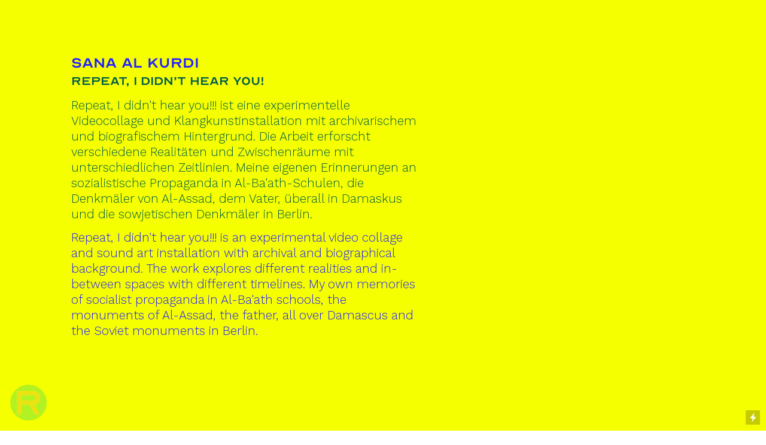

--- FILE ---
content_type: text/html; charset=UTF-8
request_url: https://speichern.art/Sana-Al-Kurdi
body_size: 25752
content:
<!DOCTYPE html>
<!-- 

        Running on cargo.site

-->
<html lang="en" data-predefined-style="true" data-css-presets="true" data-css-preset data-typography-preset>
	<head>
<script>
				var __cargo_context__ = 'live';
				var __cargo_js_ver__ = 'c=2128938319';
				var __cargo_maint__ = false;
				
				
			</script>
					<meta http-equiv="X-UA-Compatible" content="IE=edge,chrome=1">
		<meta http-equiv="Content-Type" content="text/html; charset=utf-8">
		<meta name="viewport" content="initial-scale=1.0, maximum-scale=1.0, user-scalable=no">
		
			<meta name="robots" content="index,follow">
		<title>Sana Al Kurdi — speichern</title>
		<meta name="description" content="Sana Al Kurdi Repeat, I didn’t hear you! Repeat, I didn't hear you!!! ist eine experimentelle Videocollage und Klangkunstinstallation mit archivarischem...">
				<meta name="twitter:card" content="summary_large_image">
		<meta name="twitter:title" content="Sana Al Kurdi — speichern">
		<meta name="twitter:description" content="Sana Al Kurdi Repeat, I didn’t hear you! Repeat, I didn't hear you!!! ist eine experimentelle Videocollage und Klangkunstinstallation mit archivarischem...">
		<meta name="twitter:image" content="">
		<meta property="og:locale" content="en_US">
		<meta property="og:title" content="Sana Al Kurdi — speichern">
		<meta property="og:description" content="Sana Al Kurdi Repeat, I didn’t hear you! Repeat, I didn't hear you!!! ist eine experimentelle Videocollage und Klangkunstinstallation mit archivarischem...">
		<meta property="og:url" content="https://speichern.art/Sana-Al-Kurdi">
		<meta property="og:image" content="">
		<meta property="og:type" content="website">

		<link rel="preconnect" href="https://static.cargo.site" crossorigin>
		<link rel="preconnect" href="https://freight.cargo.site" crossorigin>

		<link rel="preconnect" href="https://fonts.gstatic.com" crossorigin>
				<link rel="preconnect" href="https://type.cargo.site" crossorigin>

		<!--<link rel="preload" href="https://static.cargo.site/assets/social/IconFont-Regular-0.9.3.woff2" as="font" type="font/woff" crossorigin>-->

		

		<link href="https://static.cargo.site/favicon/favicon.ico" rel="shortcut icon">
		<link href="https://speichern.art/rss" rel="alternate" type="application/rss+xml" title="speichern feed">

		<link href="//fonts.googleapis.com/css?family=Work Sans:300,300italic,400,400italic,700,700italic,800,800italic&c=2128938319&" id="" rel="stylesheet" type="text/css" />
<link href="https://speichern.art/stylesheet?c=2128938319&1692711764" id="member_stylesheet" rel="stylesheet" type="text/css" />
<style id="">@font-face{font-family:Icons;src:url(https://static.cargo.site/assets/social/IconFont-Regular-0.9.3.woff2);unicode-range:U+E000-E15C,U+F0000,U+FE0E}@font-face{font-family:Icons;src:url(https://static.cargo.site/assets/social/IconFont-Regular-0.9.3.woff2);font-weight:240;unicode-range:U+E000-E15C,U+F0000,U+FE0E}@font-face{font-family:Icons;src:url(https://static.cargo.site/assets/social/IconFont-Regular-0.9.3.woff2);unicode-range:U+E000-E15C,U+F0000,U+FE0E;font-weight:400}@font-face{font-family:Icons;src:url(https://static.cargo.site/assets/social/IconFont-Regular-0.9.3.woff2);unicode-range:U+E000-E15C,U+F0000,U+FE0E;font-weight:600}@font-face{font-family:Icons;src:url(https://static.cargo.site/assets/social/IconFont-Regular-0.9.3.woff2);unicode-range:U+E000-E15C,U+F0000,U+FE0E;font-weight:800}@font-face{font-family:Icons;src:url(https://static.cargo.site/assets/social/IconFont-Regular-0.9.3.woff2);unicode-range:U+E000-E15C,U+F0000,U+FE0E;font-style:italic}@font-face{font-family:Icons;src:url(https://static.cargo.site/assets/social/IconFont-Regular-0.9.3.woff2);unicode-range:U+E000-E15C,U+F0000,U+FE0E;font-weight:200;font-style:italic}@font-face{font-family:Icons;src:url(https://static.cargo.site/assets/social/IconFont-Regular-0.9.3.woff2);unicode-range:U+E000-E15C,U+F0000,U+FE0E;font-weight:400;font-style:italic}@font-face{font-family:Icons;src:url(https://static.cargo.site/assets/social/IconFont-Regular-0.9.3.woff2);unicode-range:U+E000-E15C,U+F0000,U+FE0E;font-weight:600;font-style:italic}@font-face{font-family:Icons;src:url(https://static.cargo.site/assets/social/IconFont-Regular-0.9.3.woff2);unicode-range:U+E000-E15C,U+F0000,U+FE0E;font-weight:800;font-style:italic}body.iconfont-loading,body.iconfont-loading *{color:transparent!important}body{-moz-osx-font-smoothing:grayscale;-webkit-font-smoothing:antialiased;-webkit-text-size-adjust:none}body.no-scroll{overflow:hidden}/*!
 * Content
 */.page{word-wrap:break-word}:focus{outline:0}.pointer-events-none{pointer-events:none}.pointer-events-auto{pointer-events:auto}.pointer-events-none .page_content .audio-player,.pointer-events-none .page_content .shop_product,.pointer-events-none .page_content a,.pointer-events-none .page_content audio,.pointer-events-none .page_content button,.pointer-events-none .page_content details,.pointer-events-none .page_content iframe,.pointer-events-none .page_content img,.pointer-events-none .page_content input,.pointer-events-none .page_content video{pointer-events:auto}.pointer-events-none .page_content *>a,.pointer-events-none .page_content>a{position:relative}s *{text-transform:inherit}#toolset{position:fixed;bottom:10px;right:10px;z-index:8}.mobile #toolset,.template_site_inframe #toolset{display:none}#toolset a{display:block;height:24px;width:24px;margin:0;padding:0;text-decoration:none;background:rgba(0,0,0,.2)}#toolset a:hover{background:rgba(0,0,0,.8)}[data-adminview] #toolset a,[data-adminview] #toolset_admin a{background:rgba(0,0,0,.04);pointer-events:none;cursor:default}#toolset_admin a:active{background:rgba(0,0,0,.7)}#toolset_admin a svg>*{transform:scale(1.1) translate(0,-.5px);transform-origin:50% 50%}#toolset_admin a svg{pointer-events:none;width:100%!important;height:auto!important}#following-container{overflow:auto;-webkit-overflow-scrolling:touch}#following-container iframe{height:100%;width:100%;position:absolute;top:0;left:0;right:0;bottom:0}:root{--following-width:-400px;--following-animation-duration:450ms}@keyframes following-open{0%{transform:translateX(0)}100%{transform:translateX(var(--following-width))}}@keyframes following-open-inverse{0%{transform:translateX(0)}100%{transform:translateX(calc(-1 * var(--following-width)))}}@keyframes following-close{0%{transform:translateX(var(--following-width))}100%{transform:translateX(0)}}@keyframes following-close-inverse{0%{transform:translateX(calc(-1 * var(--following-width)))}100%{transform:translateX(0)}}body.animate-left{animation:following-open var(--following-animation-duration);animation-fill-mode:both;animation-timing-function:cubic-bezier(.24,1,.29,1)}#following-container.animate-left{animation:following-close-inverse var(--following-animation-duration);animation-fill-mode:both;animation-timing-function:cubic-bezier(.24,1,.29,1)}#following-container.animate-left #following-frame{animation:following-close var(--following-animation-duration);animation-fill-mode:both;animation-timing-function:cubic-bezier(.24,1,.29,1)}body.animate-right{animation:following-close var(--following-animation-duration);animation-fill-mode:both;animation-timing-function:cubic-bezier(.24,1,.29,1)}#following-container.animate-right{animation:following-open-inverse var(--following-animation-duration);animation-fill-mode:both;animation-timing-function:cubic-bezier(.24,1,.29,1)}#following-container.animate-right #following-frame{animation:following-open var(--following-animation-duration);animation-fill-mode:both;animation-timing-function:cubic-bezier(.24,1,.29,1)}.slick-slider{position:relative;display:block;-moz-box-sizing:border-box;box-sizing:border-box;-webkit-user-select:none;-moz-user-select:none;-ms-user-select:none;user-select:none;-webkit-touch-callout:none;-khtml-user-select:none;-ms-touch-action:pan-y;touch-action:pan-y;-webkit-tap-highlight-color:transparent}.slick-list{position:relative;display:block;overflow:hidden;margin:0;padding:0}.slick-list:focus{outline:0}.slick-list.dragging{cursor:pointer;cursor:hand}.slick-slider .slick-list,.slick-slider .slick-track{transform:translate3d(0,0,0);will-change:transform}.slick-track{position:relative;top:0;left:0;display:block}.slick-track:after,.slick-track:before{display:table;content:'';width:1px;height:1px;margin-top:-1px;margin-left:-1px}.slick-track:after{clear:both}.slick-loading .slick-track{visibility:hidden}.slick-slide{display:none;float:left;height:100%;min-height:1px}[dir=rtl] .slick-slide{float:right}.content .slick-slide img{display:inline-block}.content .slick-slide img:not(.image-zoom){cursor:pointer}.content .scrub .slick-list,.content .scrub .slick-slide img:not(.image-zoom){cursor:ew-resize}body.slideshow-scrub-dragging *{cursor:ew-resize!important}.content .slick-slide img:not([src]),.content .slick-slide img[src='']{width:100%;height:auto}.slick-slide.slick-loading img{display:none}.slick-slide.dragging img{pointer-events:none}.slick-initialized .slick-slide{display:block}.slick-loading .slick-slide{visibility:hidden}.slick-vertical .slick-slide{display:block;height:auto;border:1px solid transparent}.slick-arrow.slick-hidden{display:none}.slick-arrow{position:absolute;z-index:9;width:0;top:0;height:100%;cursor:pointer;will-change:opacity;-webkit-transition:opacity 333ms cubic-bezier(.4,0,.22,1);transition:opacity 333ms cubic-bezier(.4,0,.22,1)}.slick-arrow.hidden{opacity:0}.slick-arrow svg{position:absolute;width:36px;height:36px;top:0;left:0;right:0;bottom:0;margin:auto;transform:translate(.25px,.25px)}.slick-arrow svg.right-arrow{transform:translate(.25px,.25px) scaleX(-1)}.slick-arrow svg:active{opacity:.75}.slick-arrow svg .arrow-shape{fill:none!important;stroke:#fff;stroke-linecap:square}.slick-arrow svg .arrow-outline{fill:none!important;stroke-width:2.5px;stroke:rgba(0,0,0,.6);stroke-linecap:square}.slick-arrow.slick-next{right:0;text-align:right}.slick-next svg,.wallpaper-navigation .slick-next svg{margin-right:10px}.mobile .slick-next svg{margin-right:10px}.slick-arrow.slick-prev{text-align:left}.slick-prev svg,.wallpaper-navigation .slick-prev svg{margin-left:10px}.mobile .slick-prev svg{margin-left:10px}.loading_animation{display:none;vertical-align:middle;z-index:15;line-height:0;pointer-events:none;border-radius:100%}.loading_animation.hidden{display:none}.loading_animation.pulsing{opacity:0;display:inline-block;animation-delay:.1s;-webkit-animation-delay:.1s;-moz-animation-delay:.1s;animation-duration:12s;animation-iteration-count:infinite;animation:fade-pulse-in .5s ease-in-out;-moz-animation:fade-pulse-in .5s ease-in-out;-webkit-animation:fade-pulse-in .5s ease-in-out;-webkit-animation-fill-mode:forwards;-moz-animation-fill-mode:forwards;animation-fill-mode:forwards}.loading_animation.pulsing.no-delay{animation-delay:0s;-webkit-animation-delay:0s;-moz-animation-delay:0s}.loading_animation div{border-radius:100%}.loading_animation div svg{max-width:100%;height:auto}.loading_animation div,.loading_animation div svg{width:20px;height:20px}.loading_animation.full-width svg{width:100%;height:auto}.loading_animation.full-width.big svg{width:100px;height:100px}.loading_animation div svg>*{fill:#ccc}.loading_animation div{-webkit-animation:spin-loading 12s ease-out;-webkit-animation-iteration-count:infinite;-moz-animation:spin-loading 12s ease-out;-moz-animation-iteration-count:infinite;animation:spin-loading 12s ease-out;animation-iteration-count:infinite}.loading_animation.hidden{display:none}[data-backdrop] .loading_animation{position:absolute;top:15px;left:15px;z-index:99}.loading_animation.position-absolute.middle{top:calc(50% - 10px);left:calc(50% - 10px)}.loading_animation.position-absolute.topleft{top:0;left:0}.loading_animation.position-absolute.middleright{top:calc(50% - 10px);right:1rem}.loading_animation.position-absolute.middleleft{top:calc(50% - 10px);left:1rem}.loading_animation.gray div svg>*{fill:#999}.loading_animation.gray-dark div svg>*{fill:#666}.loading_animation.gray-darker div svg>*{fill:#555}.loading_animation.gray-light div svg>*{fill:#ccc}.loading_animation.white div svg>*{fill:rgba(255,255,255,.85)}.loading_animation.blue div svg>*{fill:#698fff}.loading_animation.inline{display:inline-block;margin-bottom:.5ex}.loading_animation.inline.left{margin-right:.5ex}@-webkit-keyframes fade-pulse-in{0%{opacity:0}50%{opacity:.5}100%{opacity:1}}@-moz-keyframes fade-pulse-in{0%{opacity:0}50%{opacity:.5}100%{opacity:1}}@keyframes fade-pulse-in{0%{opacity:0}50%{opacity:.5}100%{opacity:1}}@-webkit-keyframes pulsate{0%{opacity:1}50%{opacity:0}100%{opacity:1}}@-moz-keyframes pulsate{0%{opacity:1}50%{opacity:0}100%{opacity:1}}@keyframes pulsate{0%{opacity:1}50%{opacity:0}100%{opacity:1}}@-webkit-keyframes spin-loading{0%{transform:rotate(0)}9%{transform:rotate(1050deg)}18%{transform:rotate(-1090deg)}20%{transform:rotate(-1080deg)}23%{transform:rotate(-1080deg)}28%{transform:rotate(-1095deg)}29%{transform:rotate(-1065deg)}34%{transform:rotate(-1080deg)}35%{transform:rotate(-1050deg)}40%{transform:rotate(-1065deg)}41%{transform:rotate(-1035deg)}44%{transform:rotate(-1035deg)}47%{transform:rotate(-2160deg)}50%{transform:rotate(-2160deg)}56%{transform:rotate(45deg)}60%{transform:rotate(45deg)}80%{transform:rotate(6120deg)}100%{transform:rotate(0)}}@keyframes spin-loading{0%{transform:rotate(0)}9%{transform:rotate(1050deg)}18%{transform:rotate(-1090deg)}20%{transform:rotate(-1080deg)}23%{transform:rotate(-1080deg)}28%{transform:rotate(-1095deg)}29%{transform:rotate(-1065deg)}34%{transform:rotate(-1080deg)}35%{transform:rotate(-1050deg)}40%{transform:rotate(-1065deg)}41%{transform:rotate(-1035deg)}44%{transform:rotate(-1035deg)}47%{transform:rotate(-2160deg)}50%{transform:rotate(-2160deg)}56%{transform:rotate(45deg)}60%{transform:rotate(45deg)}80%{transform:rotate(6120deg)}100%{transform:rotate(0)}}[grid-row]{align-items:flex-start;box-sizing:border-box;display:-webkit-box;display:-webkit-flex;display:-ms-flexbox;display:flex;-webkit-flex-wrap:wrap;-ms-flex-wrap:wrap;flex-wrap:wrap}[grid-col]{box-sizing:border-box}[grid-row] [grid-col].empty:after{content:"\0000A0";cursor:text}body.mobile[data-adminview=content-editproject] [grid-row] [grid-col].empty:after{display:none}[grid-col=auto]{-webkit-box-flex:1;-webkit-flex:1;-ms-flex:1;flex:1}[grid-col=x12]{width:100%}[grid-col=x11]{width:50%}[grid-col=x10]{width:33.33%}[grid-col=x9]{width:25%}[grid-col=x8]{width:20%}[grid-col=x7]{width:16.666666667%}[grid-col=x6]{width:14.285714286%}[grid-col=x5]{width:12.5%}[grid-col=x4]{width:11.111111111%}[grid-col=x3]{width:10%}[grid-col=x2]{width:9.090909091%}[grid-col=x1]{width:8.333333333%}[grid-col="1"]{width:8.33333%}[grid-col="2"]{width:16.66667%}[grid-col="3"]{width:25%}[grid-col="4"]{width:33.33333%}[grid-col="5"]{width:41.66667%}[grid-col="6"]{width:50%}[grid-col="7"]{width:58.33333%}[grid-col="8"]{width:66.66667%}[grid-col="9"]{width:75%}[grid-col="10"]{width:83.33333%}[grid-col="11"]{width:91.66667%}[grid-col="12"]{width:100%}body.mobile [grid-responsive] [grid-col]{width:100%;-webkit-box-flex:none;-webkit-flex:none;-ms-flex:none;flex:none}[data-ce-host=true][contenteditable=true] [grid-pad]{pointer-events:none}[data-ce-host=true][contenteditable=true] [grid-pad]>*{pointer-events:auto}[grid-pad="0"]{padding:0}[grid-pad="0.25"]{padding:.125rem}[grid-pad="0.5"]{padding:.25rem}[grid-pad="0.75"]{padding:.375rem}[grid-pad="1"]{padding:.5rem}[grid-pad="1.25"]{padding:.625rem}[grid-pad="1.5"]{padding:.75rem}[grid-pad="1.75"]{padding:.875rem}[grid-pad="2"]{padding:1rem}[grid-pad="2.5"]{padding:1.25rem}[grid-pad="3"]{padding:1.5rem}[grid-pad="3.5"]{padding:1.75rem}[grid-pad="4"]{padding:2rem}[grid-pad="5"]{padding:2.5rem}[grid-pad="6"]{padding:3rem}[grid-pad="7"]{padding:3.5rem}[grid-pad="8"]{padding:4rem}[grid-pad="9"]{padding:4.5rem}[grid-pad="10"]{padding:5rem}[grid-gutter="0"]{margin:0}[grid-gutter="0.5"]{margin:-.25rem}[grid-gutter="1"]{margin:-.5rem}[grid-gutter="1.5"]{margin:-.75rem}[grid-gutter="2"]{margin:-1rem}[grid-gutter="2.5"]{margin:-1.25rem}[grid-gutter="3"]{margin:-1.5rem}[grid-gutter="3.5"]{margin:-1.75rem}[grid-gutter="4"]{margin:-2rem}[grid-gutter="5"]{margin:-2.5rem}[grid-gutter="6"]{margin:-3rem}[grid-gutter="7"]{margin:-3.5rem}[grid-gutter="8"]{margin:-4rem}[grid-gutter="10"]{margin:-5rem}[grid-gutter="12"]{margin:-6rem}[grid-gutter="14"]{margin:-7rem}[grid-gutter="16"]{margin:-8rem}[grid-gutter="18"]{margin:-9rem}[grid-gutter="20"]{margin:-10rem}small{max-width:100%;text-decoration:inherit}img:not([src]),img[src='']{outline:1px solid rgba(177,177,177,.4);outline-offset:-1px;content:url([data-uri])}img.image-zoom{cursor:-webkit-zoom-in;cursor:-moz-zoom-in;cursor:zoom-in}#imprimatur{color:#333;font-size:10px;font-family:-apple-system,BlinkMacSystemFont,"Segoe UI",Roboto,Oxygen,Ubuntu,Cantarell,"Open Sans","Helvetica Neue",sans-serif,"Sans Serif",Icons;/*!System*/position:fixed;opacity:.3;right:-28px;bottom:160px;transform:rotate(270deg);-ms-transform:rotate(270deg);-webkit-transform:rotate(270deg);z-index:8;text-transform:uppercase;color:#999;opacity:.5;padding-bottom:2px;text-decoration:none}.mobile #imprimatur{display:none}bodycopy cargo-link a{font-family:-apple-system,BlinkMacSystemFont,"Segoe UI",Roboto,Oxygen,Ubuntu,Cantarell,"Open Sans","Helvetica Neue",sans-serif,"Sans Serif",Icons;/*!System*/font-size:12px;font-style:normal;font-weight:400;transform:rotate(270deg);text-decoration:none;position:fixed!important;right:-27px;bottom:100px;text-decoration:none;letter-spacing:normal;background:0 0;border:0;border-bottom:0;outline:0}/*! PhotoSwipe Default UI CSS by Dmitry Semenov | photoswipe.com | MIT license */.pswp--has_mouse .pswp__button--arrow--left,.pswp--has_mouse .pswp__button--arrow--right,.pswp__ui{visibility:visible}.pswp--minimal--dark .pswp__top-bar,.pswp__button{background:0 0}.pswp,.pswp__bg,.pswp__container,.pswp__img--placeholder,.pswp__zoom-wrap,.quick-view-navigation{-webkit-backface-visibility:hidden}.pswp__button{cursor:pointer;opacity:1;-webkit-appearance:none;transition:opacity .2s;-webkit-box-shadow:none;box-shadow:none}.pswp__button-close>svg{top:10px;right:10px;margin-left:auto}.pswp--touch .quick-view-navigation{display:none}.pswp__ui{-webkit-font-smoothing:auto;opacity:1;z-index:1550}.quick-view-navigation{will-change:opacity;-webkit-transition:opacity 333ms cubic-bezier(.4,0,.22,1);transition:opacity 333ms cubic-bezier(.4,0,.22,1)}.quick-view-navigation .pswp__group .pswp__button{pointer-events:auto}.pswp__button>svg{position:absolute;width:36px;height:36px}.quick-view-navigation .pswp__group:active svg{opacity:.75}.pswp__button svg .shape-shape{fill:#fff}.pswp__button svg .shape-outline{fill:#000}.pswp__button-prev>svg{top:0;bottom:0;left:10px;margin:auto}.pswp__button-next>svg{top:0;bottom:0;right:10px;margin:auto}.quick-view-navigation .pswp__group .pswp__button-prev{position:absolute;left:0;top:0;width:0;height:100%}.quick-view-navigation .pswp__group .pswp__button-next{position:absolute;right:0;top:0;width:0;height:100%}.quick-view-navigation .close-button,.quick-view-navigation .left-arrow,.quick-view-navigation .right-arrow{transform:translate(.25px,.25px)}.quick-view-navigation .right-arrow{transform:translate(.25px,.25px) scaleX(-1)}.pswp__button svg .shape-outline{fill:transparent!important;stroke:#000;stroke-width:2.5px;stroke-linecap:square}.pswp__button svg .shape-shape{fill:transparent!important;stroke:#fff;stroke-width:1.5px;stroke-linecap:square}.pswp__bg,.pswp__scroll-wrap,.pswp__zoom-wrap{width:100%;position:absolute}.quick-view-navigation .pswp__group .pswp__button-close{margin:0}.pswp__container,.pswp__item,.pswp__zoom-wrap{right:0;bottom:0;top:0;position:absolute;left:0}.pswp__ui--hidden .pswp__button{opacity:.001}.pswp__ui--hidden .pswp__button,.pswp__ui--hidden .pswp__button *{pointer-events:none}.pswp .pswp__ui.pswp__ui--displaynone{display:none}.pswp__element--disabled{display:none!important}/*! PhotoSwipe main CSS by Dmitry Semenov | photoswipe.com | MIT license */.pswp{position:fixed;display:none;height:100%;width:100%;top:0;left:0;right:0;bottom:0;margin:auto;-ms-touch-action:none;touch-action:none;z-index:9999999;-webkit-text-size-adjust:100%;line-height:initial;letter-spacing:initial;outline:0}.pswp img{max-width:none}.pswp--zoom-disabled .pswp__img{cursor:default!important}.pswp--animate_opacity{opacity:.001;will-change:opacity;-webkit-transition:opacity 333ms cubic-bezier(.4,0,.22,1);transition:opacity 333ms cubic-bezier(.4,0,.22,1)}.pswp--open{display:block}.pswp--zoom-allowed .pswp__img{cursor:-webkit-zoom-in;cursor:-moz-zoom-in;cursor:zoom-in}.pswp--zoomed-in .pswp__img{cursor:-webkit-grab;cursor:-moz-grab;cursor:grab}.pswp--dragging .pswp__img{cursor:-webkit-grabbing;cursor:-moz-grabbing;cursor:grabbing}.pswp__bg{left:0;top:0;height:100%;opacity:0;transform:translateZ(0);will-change:opacity}.pswp__scroll-wrap{left:0;top:0;height:100%}.pswp__container,.pswp__zoom-wrap{-ms-touch-action:none;touch-action:none}.pswp__container,.pswp__img{-webkit-user-select:none;-moz-user-select:none;-ms-user-select:none;user-select:none;-webkit-tap-highlight-color:transparent;-webkit-touch-callout:none}.pswp__zoom-wrap{-webkit-transform-origin:left top;-ms-transform-origin:left top;transform-origin:left top;-webkit-transition:-webkit-transform 222ms cubic-bezier(.4,0,.22,1);transition:transform 222ms cubic-bezier(.4,0,.22,1)}.pswp__bg{-webkit-transition:opacity 222ms cubic-bezier(.4,0,.22,1);transition:opacity 222ms cubic-bezier(.4,0,.22,1)}.pswp--animated-in .pswp__bg,.pswp--animated-in .pswp__zoom-wrap{-webkit-transition:none;transition:none}.pswp--hide-overflow .pswp__scroll-wrap,.pswp--hide-overflow.pswp{overflow:hidden}.pswp__img{position:absolute;width:auto;height:auto;top:0;left:0}.pswp__img--placeholder--blank{background:#222}.pswp--ie .pswp__img{width:100%!important;height:auto!important;left:0;top:0}.pswp__ui--idle{opacity:0}.pswp__error-msg{position:absolute;left:0;top:50%;width:100%;text-align:center;font-size:14px;line-height:16px;margin-top:-8px;color:#ccc}.pswp__error-msg a{color:#ccc;text-decoration:underline}.pswp__error-msg{font-family:-apple-system,BlinkMacSystemFont,"Segoe UI",Roboto,Oxygen,Ubuntu,Cantarell,"Open Sans","Helvetica Neue",sans-serif}.quick-view.mouse-down .iframe-item{pointer-events:none!important}.quick-view-caption-positioner{pointer-events:none;width:100%;height:100%}.quick-view-caption-wrapper{margin:auto;position:absolute;bottom:0;left:0;right:0}.quick-view-horizontal-align-left .quick-view-caption-wrapper{margin-left:0}.quick-view-horizontal-align-right .quick-view-caption-wrapper{margin-right:0}[data-quick-view-caption]{transition:.1s opacity ease-in-out;position:absolute;bottom:0;left:0;right:0}.quick-view-horizontal-align-left [data-quick-view-caption]{text-align:left}.quick-view-horizontal-align-right [data-quick-view-caption]{text-align:right}.quick-view-caption{transition:.1s opacity ease-in-out}.quick-view-caption>*{display:inline-block}.quick-view-caption *{pointer-events:auto}.quick-view-caption.hidden{opacity:0}.shop_product .dropdown_wrapper{flex:0 0 100%;position:relative}.shop_product select{appearance:none;-moz-appearance:none;-webkit-appearance:none;outline:0;-webkit-font-smoothing:antialiased;-moz-osx-font-smoothing:grayscale;cursor:pointer;border-radius:0;white-space:nowrap;overflow:hidden!important;text-overflow:ellipsis}.shop_product select.dropdown::-ms-expand{display:none}.shop_product a{cursor:pointer;border-bottom:none;text-decoration:none}.shop_product a.out-of-stock{pointer-events:none}body.audio-player-dragging *{cursor:ew-resize!important}.audio-player{display:inline-flex;flex:1 0 calc(100% - 2px);width:calc(100% - 2px)}.audio-player .button{height:100%;flex:0 0 3.3rem;display:flex}.audio-player .separator{left:3.3rem;height:100%}.audio-player .buffer{width:0%;height:100%;transition:left .3s linear,width .3s linear}.audio-player.seeking .buffer{transition:left 0s,width 0s}.audio-player.seeking{user-select:none;-webkit-user-select:none;cursor:ew-resize}.audio-player.seeking *{user-select:none;-webkit-user-select:none;cursor:ew-resize}.audio-player .bar{overflow:hidden;display:flex;justify-content:space-between;align-content:center;flex-grow:1}.audio-player .progress{width:0%;height:100%;transition:width .3s linear}.audio-player.seeking .progress{transition:width 0s}.audio-player .pause,.audio-player .play{cursor:pointer;height:100%}.audio-player .note-icon{margin:auto 0;order:2;flex:0 1 auto}.audio-player .title{white-space:nowrap;overflow:hidden;text-overflow:ellipsis;pointer-events:none;user-select:none;padding:.5rem 0 .5rem 1rem;margin:auto auto auto 0;flex:0 3 auto;min-width:0;width:100%}.audio-player .total-time{flex:0 1 auto;margin:auto 0}.audio-player .current-time,.audio-player .play-text{flex:0 1 auto;margin:auto 0}.audio-player .stream-anim{user-select:none;margin:auto auto auto 0}.audio-player .stream-anim span{display:inline-block}.audio-player .buffer,.audio-player .current-time,.audio-player .note-svg,.audio-player .play-text,.audio-player .separator,.audio-player .total-time{user-select:none;pointer-events:none}.audio-player .buffer,.audio-player .play-text,.audio-player .progress{position:absolute}.audio-player,.audio-player .bar,.audio-player .button,.audio-player .current-time,.audio-player .note-icon,.audio-player .pause,.audio-player .play,.audio-player .total-time{position:relative}body.mobile .audio-player,body.mobile .audio-player *{-webkit-touch-callout:none}#standalone-admin-frame{border:0;width:400px;position:absolute;right:0;top:0;height:100vh;z-index:99}body[standalone-admin=true] #standalone-admin-frame{transform:translate(0,0)}body[standalone-admin=true] .main_container{width:calc(100% - 400px)}body[standalone-admin=false] #standalone-admin-frame{transform:translate(100%,0)}body[standalone-admin=false] .main_container{width:100%}.toggle_standaloneAdmin{position:fixed;top:0;right:400px;height:40px;width:40px;z-index:999;cursor:pointer;background-color:rgba(0,0,0,.4)}.toggle_standaloneAdmin:active{opacity:.7}body[standalone-admin=false] .toggle_standaloneAdmin{right:0}.toggle_standaloneAdmin *{color:#fff;fill:#fff}.toggle_standaloneAdmin svg{padding:6px;width:100%;height:100%;opacity:.85}body[standalone-admin=false] .toggle_standaloneAdmin #close,body[standalone-admin=true] .toggle_standaloneAdmin #backdropsettings{display:none}.toggle_standaloneAdmin>div{width:100%;height:100%}#admin_toggle_button{position:fixed;top:50%;transform:translate(0,-50%);right:400px;height:36px;width:12px;z-index:999;cursor:pointer;background-color:rgba(0,0,0,.09);padding-left:2px;margin-right:5px}#admin_toggle_button .bar{content:'';background:rgba(0,0,0,.09);position:fixed;width:5px;bottom:0;top:0;z-index:10}#admin_toggle_button:active{background:rgba(0,0,0,.065)}#admin_toggle_button *{color:#fff;fill:#fff}#admin_toggle_button svg{padding:0;width:16px;height:36px;margin-left:1px;opacity:1}#admin_toggle_button svg *{fill:#fff;opacity:1}#admin_toggle_button[data-state=closed] .toggle_admin_close{display:none}#admin_toggle_button[data-state=closed],#admin_toggle_button[data-state=closed] .toggle_admin_open{width:20px;cursor:pointer;margin:0}#admin_toggle_button[data-state=closed] svg{margin-left:2px}#admin_toggle_button[data-state=open] .toggle_admin_open{display:none}select,select *{text-rendering:auto!important}b b{font-weight:inherit}*{-webkit-box-sizing:border-box;-moz-box-sizing:border-box;box-sizing:border-box}customhtml>*{position:relative;z-index:10}body,html{min-height:100vh;margin:0;padding:0}html{touch-action:manipulation;position:relative;background-color:#fff}.main_container{min-height:100vh;width:100%;overflow:hidden}.container{display:-webkit-box;display:-webkit-flex;display:-moz-box;display:-ms-flexbox;display:flex;-webkit-flex-wrap:wrap;-moz-flex-wrap:wrap;-ms-flex-wrap:wrap;flex-wrap:wrap;max-width:100%;width:100%;overflow:visible}.container{align-items:flex-start;-webkit-align-items:flex-start}.page{z-index:2}.page ul li>text-limit{display:block}.content,.content_container,.pinned{-webkit-flex:1 0 auto;-moz-flex:1 0 auto;-ms-flex:1 0 auto;flex:1 0 auto;max-width:100%}.content_container{width:100%}.content_container.full_height{min-height:100vh}.page_background{position:absolute;top:0;left:0;width:100%;height:100%}.page_container{position:relative;overflow:visible;width:100%}.backdrop{position:absolute;top:0;z-index:1;width:100%;height:100%;max-height:100vh}.backdrop>div{position:absolute;top:0;left:0;width:100%;height:100%;-webkit-backface-visibility:hidden;backface-visibility:hidden;transform:translate3d(0,0,0);contain:strict}[data-backdrop].backdrop>div[data-overflowing]{max-height:100vh;position:absolute;top:0;left:0}body.mobile [split-responsive]{display:flex;flex-direction:column}body.mobile [split-responsive] .container{width:100%;order:2}body.mobile [split-responsive] .backdrop{position:relative;height:50vh;width:100%;order:1}body.mobile [split-responsive] [data-auxiliary].backdrop{position:absolute;height:50vh;width:100%;order:1}.page{position:relative;z-index:2}img[data-align=left]{float:left}img[data-align=right]{float:right}[data-rotation]{transform-origin:center center}.content .page_content:not([contenteditable=true]) [data-draggable]{pointer-events:auto!important;backface-visibility:hidden}.preserve-3d{-moz-transform-style:preserve-3d;transform-style:preserve-3d}.content .page_content:not([contenteditable=true]) [data-draggable] iframe{pointer-events:none!important}.dragging-active iframe{pointer-events:none!important}.content .page_content:not([contenteditable=true]) [data-draggable]:active{opacity:1}.content .scroll-transition-fade{transition:transform 1s ease-in-out,opacity .8s ease-in-out}.content .scroll-transition-fade.below-viewport{opacity:0;transform:translateY(40px)}.mobile.full_width .page_container:not([split-layout]) .container_width{width:100%}[data-view=pinned_bottom] .bottom_pin_invisibility{visibility:hidden}.pinned{position:relative;width:100%}.pinned .page_container.accommodate:not(.fixed):not(.overlay){z-index:2}.pinned .page_container.overlay{position:absolute;z-index:4}.pinned .page_container.overlay.fixed{position:fixed}.pinned .page_container.overlay.fixed .page{max-height:100vh;-webkit-overflow-scrolling:touch}.pinned .page_container.overlay.fixed .page.allow-scroll{overflow-y:auto;overflow-x:hidden}.pinned .page_container.overlay.fixed .page.allow-scroll{align-items:flex-start;-webkit-align-items:flex-start}.pinned .page_container .page.allow-scroll::-webkit-scrollbar{width:0;background:0 0;display:none}.pinned.pinned_top .page_container.overlay{left:0;top:0}.pinned.pinned_bottom .page_container.overlay{left:0;bottom:0}div[data-container=set]:empty{margin-top:1px}.thumbnails{position:relative;z-index:1}[thumbnails=grid]{align-items:baseline}[thumbnails=justify] .thumbnail{box-sizing:content-box}[thumbnails][data-padding-zero] .thumbnail{margin-bottom:-1px}[thumbnails=montessori] .thumbnail{pointer-events:auto;position:absolute}[thumbnails] .thumbnail>a{display:block;text-decoration:none}[thumbnails=montessori]{height:0}[thumbnails][data-resizing],[thumbnails][data-resizing] *{cursor:nwse-resize}[thumbnails] .thumbnail .resize-handle{cursor:nwse-resize;width:26px;height:26px;padding:5px;position:absolute;opacity:.75;right:-1px;bottom:-1px;z-index:100}[thumbnails][data-resizing] .resize-handle{display:none}[thumbnails] .thumbnail .resize-handle svg{position:absolute;top:0;left:0}[thumbnails] .thumbnail .resize-handle:hover{opacity:1}[data-can-move].thumbnail .resize-handle svg .resize_path_outline{fill:#fff}[data-can-move].thumbnail .resize-handle svg .resize_path{fill:#000}[thumbnails=montessori] .thumbnail_sizer{height:0;width:100%;position:relative;padding-bottom:100%;pointer-events:none}[thumbnails] .thumbnail img{display:block;min-height:3px;margin-bottom:0}[thumbnails] .thumbnail img:not([src]),img[src=""]{margin:0!important;width:100%;min-height:3px;height:100%!important;position:absolute}[aspect-ratio="1x1"].thumb_image{height:0;padding-bottom:100%;overflow:hidden}[aspect-ratio="4x3"].thumb_image{height:0;padding-bottom:75%;overflow:hidden}[aspect-ratio="16x9"].thumb_image{height:0;padding-bottom:56.25%;overflow:hidden}[thumbnails] .thumb_image{width:100%;position:relative}[thumbnails][thumbnail-vertical-align=top]{align-items:flex-start}[thumbnails][thumbnail-vertical-align=middle]{align-items:center}[thumbnails][thumbnail-vertical-align=bottom]{align-items:baseline}[thumbnails][thumbnail-horizontal-align=left]{justify-content:flex-start}[thumbnails][thumbnail-horizontal-align=middle]{justify-content:center}[thumbnails][thumbnail-horizontal-align=right]{justify-content:flex-end}.thumb_image.default_image>svg{position:absolute;top:0;left:0;bottom:0;right:0;width:100%;height:100%}.thumb_image.default_image{outline:1px solid #ccc;outline-offset:-1px;position:relative}.mobile.full_width [data-view=Thumbnail] .thumbnails_width{width:100%}.content [data-draggable] a:active,.content [data-draggable] img:active{opacity:initial}.content .draggable-dragging{opacity:initial}[data-draggable].draggable_visible{visibility:visible}[data-draggable].draggable_hidden{visibility:hidden}.gallery_card [data-draggable],.marquee [data-draggable]{visibility:inherit}[data-draggable]{visibility:visible;background-color:rgba(0,0,0,.003)}#site_menu_panel_container .image-gallery:not(.initialized){height:0;padding-bottom:100%;min-height:initial}.image-gallery:not(.initialized){min-height:100vh;visibility:hidden;width:100%}.image-gallery .gallery_card img{display:block;width:100%;height:auto}.image-gallery .gallery_card{transform-origin:center}.image-gallery .gallery_card.dragging{opacity:.1;transform:initial!important}.image-gallery:not([image-gallery=slideshow]) .gallery_card iframe:only-child,.image-gallery:not([image-gallery=slideshow]) .gallery_card video:only-child{width:100%;height:100%;top:0;left:0;position:absolute}.image-gallery[image-gallery=slideshow] .gallery_card video[muted][autoplay]:not([controls]),.image-gallery[image-gallery=slideshow] .gallery_card video[muted][data-autoplay]:not([controls]){pointer-events:none}.image-gallery [image-gallery-pad="0"] video:only-child{object-fit:cover;height:calc(100% + 1px)}div.image-gallery>a,div.image-gallery>iframe,div.image-gallery>img,div.image-gallery>video{display:none}[image-gallery-row]{align-items:flex-start;box-sizing:border-box;display:-webkit-box;display:-webkit-flex;display:-ms-flexbox;display:flex;-webkit-flex-wrap:wrap;-ms-flex-wrap:wrap;flex-wrap:wrap}.image-gallery .gallery_card_image{width:100%;position:relative}[data-predefined-style=true] .image-gallery a.gallery_card{display:block;border:none}[image-gallery-col]{box-sizing:border-box}[image-gallery-col=x12]{width:100%}[image-gallery-col=x11]{width:50%}[image-gallery-col=x10]{width:33.33%}[image-gallery-col=x9]{width:25%}[image-gallery-col=x8]{width:20%}[image-gallery-col=x7]{width:16.666666667%}[image-gallery-col=x6]{width:14.285714286%}[image-gallery-col=x5]{width:12.5%}[image-gallery-col=x4]{width:11.111111111%}[image-gallery-col=x3]{width:10%}[image-gallery-col=x2]{width:9.090909091%}[image-gallery-col=x1]{width:8.333333333%}.content .page_content [image-gallery-pad].image-gallery{pointer-events:none}.content .page_content [image-gallery-pad].image-gallery .gallery_card_image>*,.content .page_content [image-gallery-pad].image-gallery .gallery_image_caption{pointer-events:auto}.content .page_content [image-gallery-pad="0"]{padding:0}.content .page_content [image-gallery-pad="0.25"]{padding:.125rem}.content .page_content [image-gallery-pad="0.5"]{padding:.25rem}.content .page_content [image-gallery-pad="0.75"]{padding:.375rem}.content .page_content [image-gallery-pad="1"]{padding:.5rem}.content .page_content [image-gallery-pad="1.25"]{padding:.625rem}.content .page_content [image-gallery-pad="1.5"]{padding:.75rem}.content .page_content [image-gallery-pad="1.75"]{padding:.875rem}.content .page_content [image-gallery-pad="2"]{padding:1rem}.content .page_content [image-gallery-pad="2.5"]{padding:1.25rem}.content .page_content [image-gallery-pad="3"]{padding:1.5rem}.content .page_content [image-gallery-pad="3.5"]{padding:1.75rem}.content .page_content [image-gallery-pad="4"]{padding:2rem}.content .page_content [image-gallery-pad="5"]{padding:2.5rem}.content .page_content [image-gallery-pad="6"]{padding:3rem}.content .page_content [image-gallery-pad="7"]{padding:3.5rem}.content .page_content [image-gallery-pad="8"]{padding:4rem}.content .page_content [image-gallery-pad="9"]{padding:4.5rem}.content .page_content [image-gallery-pad="10"]{padding:5rem}.content .page_content [image-gallery-gutter="0"]{margin:0}.content .page_content [image-gallery-gutter="0.5"]{margin:-.25rem}.content .page_content [image-gallery-gutter="1"]{margin:-.5rem}.content .page_content [image-gallery-gutter="1.5"]{margin:-.75rem}.content .page_content [image-gallery-gutter="2"]{margin:-1rem}.content .page_content [image-gallery-gutter="2.5"]{margin:-1.25rem}.content .page_content [image-gallery-gutter="3"]{margin:-1.5rem}.content .page_content [image-gallery-gutter="3.5"]{margin:-1.75rem}.content .page_content [image-gallery-gutter="4"]{margin:-2rem}.content .page_content [image-gallery-gutter="5"]{margin:-2.5rem}.content .page_content [image-gallery-gutter="6"]{margin:-3rem}.content .page_content [image-gallery-gutter="7"]{margin:-3.5rem}.content .page_content [image-gallery-gutter="8"]{margin:-4rem}.content .page_content [image-gallery-gutter="10"]{margin:-5rem}.content .page_content [image-gallery-gutter="12"]{margin:-6rem}.content .page_content [image-gallery-gutter="14"]{margin:-7rem}.content .page_content [image-gallery-gutter="16"]{margin:-8rem}.content .page_content [image-gallery-gutter="18"]{margin:-9rem}.content .page_content [image-gallery-gutter="20"]{margin:-10rem}[image-gallery=slideshow]:not(.initialized)>*{min-height:1px;opacity:0;min-width:100%}[image-gallery=slideshow][data-constrained-by=height] [image-gallery-vertical-align].slick-track{align-items:flex-start}[image-gallery=slideshow] img.image-zoom:active{opacity:initial}[image-gallery=slideshow].slick-initialized .gallery_card{pointer-events:none}[image-gallery=slideshow].slick-initialized .gallery_card.slick-current{pointer-events:auto}[image-gallery=slideshow] .gallery_card:not(.has_caption){line-height:0}.content .page_content [image-gallery=slideshow].image-gallery>*{pointer-events:auto}.content [image-gallery=slideshow].image-gallery.slick-initialized .gallery_card{overflow:hidden;margin:0;display:flex;flex-flow:row wrap;flex-shrink:0}.content [image-gallery=slideshow].image-gallery.slick-initialized .gallery_card.slick-current{overflow:visible}[image-gallery=slideshow] .gallery_image_caption{opacity:1;transition:opacity .3s;-webkit-transition:opacity .3s;width:100%;margin-left:auto;margin-right:auto;clear:both}[image-gallery-horizontal-align=left] .gallery_image_caption{text-align:left}[image-gallery-horizontal-align=middle] .gallery_image_caption{text-align:center}[image-gallery-horizontal-align=right] .gallery_image_caption{text-align:right}[image-gallery=slideshow][data-slideshow-in-transition] .gallery_image_caption{opacity:0;transition:opacity .3s;-webkit-transition:opacity .3s}[image-gallery=slideshow] .gallery_card_image{width:initial;margin:0;display:inline-block}[image-gallery=slideshow] .gallery_card img{margin:0;display:block}[image-gallery=slideshow][data-exploded]{align-items:flex-start;box-sizing:border-box;display:-webkit-box;display:-webkit-flex;display:-ms-flexbox;display:flex;-webkit-flex-wrap:wrap;-ms-flex-wrap:wrap;flex-wrap:wrap;justify-content:flex-start;align-content:flex-start}[image-gallery=slideshow][data-exploded] .gallery_card{padding:1rem;width:16.666%}[image-gallery=slideshow][data-exploded] .gallery_card_image{height:0;display:block;width:100%}[image-gallery=grid]{align-items:baseline}[image-gallery=grid] .gallery_card.has_caption .gallery_card_image{display:block}[image-gallery=grid] [image-gallery-pad="0"].gallery_card{margin-bottom:-1px}[image-gallery=grid] .gallery_card img{margin:0}[image-gallery=columns] .gallery_card img{margin:0}[image-gallery=justify]{align-items:flex-start}[image-gallery=justify] .gallery_card img{margin:0}[image-gallery=montessori][image-gallery-row]{display:block}[image-gallery=montessori] a.gallery_card,[image-gallery=montessori] div.gallery_card{position:absolute;pointer-events:auto}[image-gallery=montessori][data-can-move] .gallery_card,[image-gallery=montessori][data-can-move] .gallery_card .gallery_card_image,[image-gallery=montessori][data-can-move] .gallery_card .gallery_card_image>*{cursor:move}[image-gallery=montessori]{position:relative;height:0}[image-gallery=freeform] .gallery_card{position:relative}[image-gallery=freeform] [image-gallery-pad="0"].gallery_card{margin-bottom:-1px}[image-gallery-vertical-align]{display:flex;flex-flow:row wrap}[image-gallery-vertical-align].slick-track{display:flex;flex-flow:row nowrap}.image-gallery .slick-list{margin-bottom:-.3px}[image-gallery-vertical-align=top]{align-content:flex-start;align-items:flex-start}[image-gallery-vertical-align=middle]{align-items:center;align-content:center}[image-gallery-vertical-align=bottom]{align-content:flex-end;align-items:flex-end}[image-gallery-horizontal-align=left]{justify-content:flex-start}[image-gallery-horizontal-align=middle]{justify-content:center}[image-gallery-horizontal-align=right]{justify-content:flex-end}.image-gallery[data-resizing],.image-gallery[data-resizing] *{cursor:nwse-resize!important}.image-gallery .gallery_card .resize-handle,.image-gallery .gallery_card .resize-handle *{cursor:nwse-resize!important}.image-gallery .gallery_card .resize-handle{width:26px;height:26px;padding:5px;position:absolute;opacity:.75;right:-1px;bottom:-1px;z-index:10}.image-gallery[data-resizing] .resize-handle{display:none}.image-gallery .gallery_card .resize-handle svg{cursor:nwse-resize!important;position:absolute;top:0;left:0}.image-gallery .gallery_card .resize-handle:hover{opacity:1}[data-can-move].gallery_card .resize-handle svg .resize_path_outline{fill:#fff}[data-can-move].gallery_card .resize-handle svg .resize_path{fill:#000}[image-gallery=montessori] .thumbnail_sizer{height:0;width:100%;position:relative;padding-bottom:100%;pointer-events:none}#site_menu_button{display:block;text-decoration:none;pointer-events:auto;z-index:9;vertical-align:top;cursor:pointer;box-sizing:content-box;font-family:Icons}#site_menu_button.custom_icon{padding:0;line-height:0}#site_menu_button.custom_icon img{width:100%;height:auto}#site_menu_wrapper.disabled #site_menu_button{display:none}#site_menu_wrapper.mobile_only #site_menu_button{display:none}body.mobile #site_menu_wrapper.mobile_only:not(.disabled) #site_menu_button:not(.active){display:block}#site_menu_panel_container[data-type=cargo_menu] #site_menu_panel{display:block;position:fixed;top:0;right:0;bottom:0;left:0;z-index:10;cursor:default}.site_menu{pointer-events:auto;position:absolute;z-index:11;top:0;bottom:0;line-height:0;max-width:400px;min-width:300px;font-size:20px;text-align:left;background:rgba(20,20,20,.95);padding:20px 30px 90px 30px;overflow-y:auto;overflow-x:hidden;display:-webkit-box;display:-webkit-flex;display:-ms-flexbox;display:flex;-webkit-box-orient:vertical;-webkit-box-direction:normal;-webkit-flex-direction:column;-ms-flex-direction:column;flex-direction:column;-webkit-box-pack:start;-webkit-justify-content:flex-start;-ms-flex-pack:start;justify-content:flex-start}body.mobile #site_menu_wrapper .site_menu{-webkit-overflow-scrolling:touch;min-width:auto;max-width:100%;width:100%;padding:20px}#site_menu_wrapper[data-sitemenu-position=bottom-left] #site_menu,#site_menu_wrapper[data-sitemenu-position=top-left] #site_menu{left:0}#site_menu_wrapper[data-sitemenu-position=bottom-right] #site_menu,#site_menu_wrapper[data-sitemenu-position=top-right] #site_menu{right:0}#site_menu_wrapper[data-type=page] .site_menu{right:0;left:0;width:100%;padding:0;margin:0;background:0 0}.site_menu_wrapper.open .site_menu{display:block}.site_menu div{display:block}.site_menu a{text-decoration:none;display:inline-block;color:rgba(255,255,255,.75);max-width:100%;overflow:hidden;white-space:nowrap;text-overflow:ellipsis;line-height:1.4}.site_menu div a.active{color:rgba(255,255,255,.4)}.site_menu div.set-link>a{font-weight:700}.site_menu div.hidden{display:none}.site_menu .close{display:block;position:absolute;top:0;right:10px;font-size:60px;line-height:50px;font-weight:200;color:rgba(255,255,255,.4);cursor:pointer;user-select:none}#site_menu_panel_container .page_container{position:relative;overflow:hidden;background:0 0;z-index:2}#site_menu_panel_container .site_menu_page_wrapper{position:fixed;top:0;left:0;overflow-y:auto;-webkit-overflow-scrolling:touch;height:100%;width:100%;z-index:100}#site_menu_panel_container .site_menu_page_wrapper .backdrop{pointer-events:none}#site_menu_panel_container #site_menu_page_overlay{position:fixed;top:0;right:0;bottom:0;left:0;cursor:default;z-index:1}#shop_button{display:block;text-decoration:none;pointer-events:auto;z-index:9;vertical-align:top;cursor:pointer;box-sizing:content-box;font-family:Icons}#shop_button.custom_icon{padding:0;line-height:0}#shop_button.custom_icon img{width:100%;height:auto}#shop_button.disabled{display:none}.loading[data-loading]{display:none;position:fixed;bottom:8px;left:8px;z-index:100}.new_site_button_wrapper{font-size:1.8rem;font-weight:400;color:rgba(0,0,0,.85);font-family:-apple-system,BlinkMacSystemFont,'Segoe UI',Roboto,Oxygen,Ubuntu,Cantarell,'Open Sans','Helvetica Neue',sans-serif,'Sans Serif',Icons;font-style:normal;line-height:1.4;color:#fff;position:fixed;bottom:0;right:0;z-index:999}body.template_site #toolset{display:none!important}body.mobile .new_site_button{display:none}.new_site_button{display:flex;height:44px;cursor:pointer}.new_site_button .plus{width:44px;height:100%}.new_site_button .plus svg{width:100%;height:100%}.new_site_button .plus svg line{stroke:#000;stroke-width:2px}.new_site_button .plus:after,.new_site_button .plus:before{content:'';width:30px;height:2px}.new_site_button .text{background:#0fce83;display:none;padding:7.5px 15px 7.5px 15px;height:100%;font-size:20px;color:#222}.new_site_button:active{opacity:.8}.new_site_button.show_full .text{display:block}.new_site_button.show_full .plus{display:none}html:not(.admin-wrapper) .template_site #confirm_modal [data-progress] .progress-indicator:after{content:'Generating Site...';padding:7.5px 15px;right:-200px;color:#000}bodycopy svg.marker-overlay,bodycopy svg.marker-overlay *{transform-origin:0 0;-webkit-transform-origin:0 0;box-sizing:initial}bodycopy svg#svgroot{box-sizing:initial}bodycopy svg.marker-overlay{padding:inherit;position:absolute;left:0;top:0;width:100%;height:100%;min-height:1px;overflow:visible;pointer-events:none;z-index:999}bodycopy svg.marker-overlay *{pointer-events:initial}bodycopy svg.marker-overlay text{letter-spacing:initial}bodycopy svg.marker-overlay a{cursor:pointer}.marquee:not(.torn-down){overflow:hidden;width:100%;position:relative;padding-bottom:.25em;padding-top:.25em;margin-bottom:-.25em;margin-top:-.25em;contain:layout}.marquee .marquee_contents{will-change:transform;display:flex;flex-direction:column}.marquee[behavior][direction].torn-down{white-space:normal}.marquee[behavior=bounce] .marquee_contents{display:block;float:left;clear:both}.marquee[behavior=bounce] .marquee_inner{display:block}.marquee[behavior=bounce][direction=vertical] .marquee_contents{width:100%}.marquee[behavior=bounce][direction=diagonal] .marquee_inner:last-child,.marquee[behavior=bounce][direction=vertical] .marquee_inner:last-child{position:relative;visibility:hidden}.marquee[behavior=bounce][direction=horizontal],.marquee[behavior=scroll][direction=horizontal]{white-space:pre}.marquee[behavior=scroll][direction=horizontal] .marquee_contents{display:inline-flex;white-space:nowrap;min-width:100%}.marquee[behavior=scroll][direction=horizontal] .marquee_inner{min-width:100%}.marquee[behavior=scroll] .marquee_inner:first-child{will-change:transform;position:absolute;width:100%;top:0;left:0}.cycle{display:none}</style>
<script type="text/json" data-set="defaults" >{"current_offset":0,"current_page":1,"cargo_url":"speichern","is_domain":true,"is_mobile":false,"is_tablet":false,"is_phone":false,"api_path":"https:\/\/speichern.art\/_api","is_editor":false,"is_template":false,"is_direct_link":true,"direct_link_pid":26423287}</script>
<script type="text/json" data-set="DisplayOptions" >{"user_id":1522759,"pagination_count":24,"title_in_project":true,"disable_project_scroll":false,"learning_cargo_seen":true,"resource_url":null,"use_sets":null,"sets_are_clickable":null,"set_links_position":null,"sticky_pages":null,"total_projects":0,"slideshow_responsive":false,"slideshow_thumbnails_header":true,"layout_options":{"content_position":"left_cover","content_width":"100","content_margin":"5","main_margin":"3.5","text_alignment":"text_left","vertical_position":"vertical_top","bgcolor":"rgba(246, 255, 0, 1)","WebFontConfig":{"cargo":{"families":{"iA Writer Quattro":{"variants":["n4","i4","n7","i7"]},"Optician Sans":{"variants":["n4"]}}},"google":{"families":{"Work Sans":{"variants":["300","300italic","400","400italic","700","700italic","800","800italic"]}}},"system":{"families":{"Helvetica Neue":{"variants":["n4","i4","n7","i7"]},"-apple-system":{"variants":["n4"]}}}},"links_orientation":"links_horizontal","viewport_size":"phone","mobile_zoom":"23","mobile_view":"desktop","mobile_padding":"0","mobile_formatting":false,"width_unit":"rem","text_width":"66","is_feed":true,"limit_vertical_images":false,"image_zoom":true,"mobile_images_full_width":false,"responsive_columns":"1","responsive_thumbnails_padding":"0.7","enable_sitemenu":false,"sitemenu_mobileonly":false,"menu_position":"top-left","sitemenu_option":"cargo_menu","responsive_row_height":"75","advanced_padding_enabled":false,"main_margin_top":"3.5","main_margin_right":"3.5","main_margin_bottom":"3.5","main_margin_left":"3.5","mobile_pages_full_width":true,"scroll_transition":false,"image_full_zoom":false,"quick_view_height":"100","quick_view_width":"100","quick_view_alignment":"quick_view_center_center","advanced_quick_view_padding_enabled":false,"quick_view_padding":"2.5","quick_view_padding_top":"2.5","quick_view_padding_bottom":"2.5","quick_view_padding_left":"2.5","quick_view_padding_right":"2.5","quick_content_alignment":"quick_content_center_center","close_quick_view_on_scroll":true,"show_quick_view_ui":true,"quick_view_bgcolor":"rgba(0, 0, 0, 0.9)","quick_view_caption":false},"element_sort":{"no-group":[{"name":"Navigation","isActive":true},{"name":"Header Text","isActive":true},{"name":"Content","isActive":true},{"name":"Header Image","isActive":false}]},"site_menu_options":{"display_type":"cargo_menu","enable":false,"mobile_only":false,"position":"top-right","single_page_id":null,"icon":"\ue12f","show_homepage":true,"single_page_url":"Menu","custom_icon":false},"ecommerce_options":{"enable_ecommerce_button":false,"shop_button_position":"top-right","shop_icon":"\ue138","custom_icon":false,"shop_icon_text":"Cart &lt;(#)&gt;","icon":"","enable_geofencing":false,"enabled_countries":["AF","AX","AL","DZ","AS","AD","AO","AI","AQ","AG","AR","AM","AW","AU","AT","AZ","BS","BH","BD","BB","BY","BE","BZ","BJ","BM","BT","BO","BQ","BA","BW","BV","BR","IO","BN","BG","BF","BI","KH","CM","CA","CV","KY","CF","TD","CL","CN","CX","CC","CO","KM","CG","CD","CK","CR","CI","HR","CU","CW","CY","CZ","DK","DJ","DM","DO","EC","EG","SV","GQ","ER","EE","ET","FK","FO","FJ","FI","FR","GF","PF","TF","GA","GM","GE","DE","GH","GI","GR","GL","GD","GP","GU","GT","GG","GN","GW","GY","HT","HM","VA","HN","HK","HU","IS","IN","ID","IR","IQ","IE","IM","IL","IT","JM","JP","JE","JO","KZ","KE","KI","KP","KR","KW","KG","LA","LV","LB","LS","LR","LY","LI","LT","LU","MO","MK","MG","MW","MY","MV","ML","MT","MH","MQ","MR","MU","YT","MX","FM","MD","MC","MN","ME","MS","MA","MZ","MM","NA","NR","NP","NL","NC","NZ","NI","NE","NG","NU","NF","MP","NO","OM","PK","PW","PS","PA","PG","PY","PE","PH","PN","PL","PT","PR","QA","RE","RO","RU","RW","BL","SH","KN","LC","MF","PM","VC","WS","SM","ST","SA","SN","RS","SC","SL","SG","SX","SK","SI","SB","SO","ZA","GS","SS","ES","LK","SD","SR","SJ","SZ","SE","CH","SY","TW","TJ","TZ","TH","TL","TG","TK","TO","TT","TN","TR","TM","TC","TV","UG","UA","AE","GB","US","UM","UY","UZ","VU","VE","VN","VG","VI","WF","EH","YE","ZM","ZW"]}}</script>
<script type="text/json" data-set="Site" >{"id":"1522759","direct_link":"https:\/\/speichern.art","display_url":"speichern.art","site_url":"speichern","account_shop_id":null,"has_ecommerce":false,"has_shop":false,"ecommerce_key_public":null,"cargo_spark_button":true,"following_url":null,"website_title":"speichern","meta_tags":"","meta_description":"","meta_head":"","homepage_id":false,"css_url":"https:\/\/speichern.art\/stylesheet","rss_url":"https:\/\/speichern.art\/rss","js_url":"\/_jsapps\/design\/design.js","favicon_url":"https:\/\/static.cargo.site\/favicon\/favicon.ico","home_url":"https:\/\/cargo.site","auth_url":"https:\/\/cargo.site","profile_url":null,"profile_width":0,"profile_height":0,"social_image_url":null,"social_width":0,"social_height":0,"social_description":"Cargo","social_has_image":false,"social_has_description":false,"site_menu_icon":null,"site_menu_has_image":false,"custom_html":"<customhtml><\/customhtml>","filter":null,"is_editor":false,"use_hi_res":false,"hiq":null,"progenitor_site":"2abstudio","files":{"SPEICHERn_22.mp4":"https:\/\/files.cargocollective.com\/c1522759\/SPEICHERn_22.mp4?1663240344","Werkbeschreibungen_deutsch2.pdf":"https:\/\/files.cargocollective.com\/c1522759\/Werkbeschreibungen_deutsch2.pdf?1662207014","Werkbeschreibungen_deutsch.pdf":"https:\/\/files.cargocollective.com\/c1522759\/Werkbeschreibungen_deutsch.pdf?1662206832","Workdescriptions_englisch.pdf":"https:\/\/files.cargocollective.com\/c1522759\/Workdescriptions_englisch.pdf?1662205676","220822_SPEICHERN-EXHIBITION_Press.docx":"https:\/\/files.cargocollective.com\/c1522759\/220822_SPEICHERN-EXHIBITION_Press.docx?1661203382","220822_SPEICHERN-EXHIBITION_Press.pdf":"https:\/\/files.cargocollective.com\/c1522759\/220822_SPEICHERN-EXHIBITION_Press.pdf?1661203374","Pressfoto_ArniValur_by_Snorribros.jpg":"https:\/\/files.cargocollective.com\/c1522759\/Pressfoto_ArniValur_by_Snorribros.jpg?1657545045"},"resource_url":"speichern.art\/_api\/v0\/site\/1522759"}</script>
<script type="text/json" data-set="ScaffoldingData" >{"id":0,"title":"speichern","project_url":0,"set_id":0,"is_homepage":false,"pin":false,"is_set":true,"in_nav":false,"stack":false,"sort":0,"index":0,"page_count":4,"pin_position":null,"thumbnail_options":null,"pages":[{"id":33448417,"title":"2023","project_url":"2023","set_id":0,"is_homepage":false,"pin":false,"is_set":true,"in_nav":false,"stack":false,"sort":0,"index":0,"page_count":0,"pin_position":null,"thumbnail_options":null,"pages":[]},{"id":33448416,"title":"Artists2023","project_url":"Artists2023","set_id":0,"is_homepage":false,"pin":false,"is_set":true,"in_nav":false,"stack":false,"sort":10,"index":1,"page_count":0,"pin_position":null,"thumbnail_options":null,"pages":[]},{"id":26422621,"title":"ARTISTs","project_url":"ARTISTs-1","set_id":0,"is_homepage":false,"pin":false,"is_set":true,"in_nav":false,"stack":true,"sort":46,"index":3,"page_count":0,"pin_position":null,"thumbnail_options":null,"pages":[{"id":26423287,"site_id":1522759,"project_url":"Sana-Al-Kurdi","direct_link":"https:\/\/speichern.art\/Sana-Al-Kurdi","type":"page","title":"Sana Al Kurdi","title_no_html":"Sana Al Kurdi","tags":"","display":false,"pin":false,"pin_options":null,"in_nav":false,"is_homepage":false,"backdrop_enabled":false,"is_set":false,"stack":false,"excerpt":"Sana Al Kurdi\nRepeat, I didn\u2019t hear you!\n\t\nRepeat, I didn't hear you!!! ist eine experimentelle Videocollage und Klangkunstinstallation mit archivarischem...","content":"<br><br><br>\n<br><h1><div grid-row=\"\" grid-pad=\"5\" grid-gutter=\"10\" grid-responsive=\"\"><div grid-col=\"7\" grid-pad=\"5\">Sana Al Kurdi<br><\/div><\/div><\/h1><h2>Repeat, I didn\u2019t hear you!<\/h2><div grid-row=\"\" grid-pad=\"5\" grid-gutter=\"10\" grid-responsive=\"\">\n\t<div grid-col=\"7\" grid-pad=\"5\"><br><small>Repeat, I didn't hear you!!! ist eine experimentelle Videocollage und Klangkunstinstallation mit archivarischem und biografischem Hintergrund. Die Arbeit erforscht verschiedene Realit\u00e4ten und Zwischenr\u00e4ume mit unterschiedlichen Zeitlinien. Meine eigenen Erinnerungen an sozialistische Propaganda in Al-Ba'ath-Schulen, die Denkm\u00e4ler von Al-Assad, dem Vater, \u00fcberall in Damaskus und die sowjetischen Denkm\u00e4ler in Berlin.<\/small> <br>\n<br><small><span style=\"color: #2320ff;\">Repeat, I didn't hear you!!!  is an experimental video collage and sound art installation with archival and biographical background. The work explores different realities and in-between spaces with different timelines. My own memories of socialist propaganda in Al-Ba'ath schools, the monuments of Al-Assad, the father, all over Damascus and the Soviet monuments in Berlin.<\/span><\/small> \n<br>\n\n<br><br>\n<br>\n<\/div>\n\t<div grid-col=\"1\" grid-pad=\"5\"><\/div>\n\t<div grid-col=\"4\" grid-pad=\"5\"><\/div>\n<\/div>","content_no_html":"\nSana Al KurdiRepeat, I didn\u2019t hear you!\n\tRepeat, I didn't hear you!!! ist eine experimentelle Videocollage und Klangkunstinstallation mit archivarischem und biografischem Hintergrund. Die Arbeit erforscht verschiedene Realit\u00e4ten und Zwischenr\u00e4ume mit unterschiedlichen Zeitlinien. Meine eigenen Erinnerungen an sozialistische Propaganda in Al-Ba'ath-Schulen, die Denkm\u00e4ler von Al-Assad, dem Vater, \u00fcberall in Damaskus und die sowjetischen Denkm\u00e4ler in Berlin. \nRepeat, I didn't hear you!!!  is an experimental video collage and sound art installation with archival and biographical background. The work explores different realities and in-between spaces with different timelines. My own memories of socialist propaganda in Al-Ba'ath schools, the monuments of Al-Assad, the father, all over Damascus and the Soviet monuments in Berlin. \n\n\n\n\n\n\t\n\t\n","content_partial_html":"<br><br><br>\n<br><h1>Sana Al Kurdi<br><\/h1><h2>Repeat, I didn\u2019t hear you!<\/h2>\n\t<br>Repeat, I didn't hear you!!! ist eine experimentelle Videocollage und Klangkunstinstallation mit archivarischem und biografischem Hintergrund. Die Arbeit erforscht verschiedene Realit\u00e4ten und Zwischenr\u00e4ume mit unterschiedlichen Zeitlinien. Meine eigenen Erinnerungen an sozialistische Propaganda in Al-Ba'ath-Schulen, die Denkm\u00e4ler von Al-Assad, dem Vater, \u00fcberall in Damaskus und die sowjetischen Denkm\u00e4ler in Berlin. <br>\n<br><span style=\"color: #2320ff;\">Repeat, I didn't hear you!!!  is an experimental video collage and sound art installation with archival and biographical background. The work explores different realities and in-between spaces with different timelines. My own memories of socialist propaganda in Al-Ba'ath schools, the monuments of Al-Assad, the father, all over Damascus and the Soviet monuments in Berlin.<\/span> \n<br>\n\n<br><br>\n<br>\n\n\t\n\t\n","thumb":"","thumb_meta":null,"thumb_is_visible":true,"sort":77,"index":0,"set_id":26422621,"page_options":{"using_local_css":true,"local_css":"[local-style=\"26423287\"] .container_width {\n\twidth: 87% \/*!variable_defaults*\/;\n}\n\n[local-style=\"26423287\"] body {\n\tbackground-color: initial \/*!variable_defaults*\/;\n}\n\n[local-style=\"26423287\"] .backdrop {\n}\n\n[local-style=\"26423287\"] .page {\n\tmin-height: 100vh \/*!page_height_100vh*\/;\n}\n\n[local-style=\"26423287\"] .page_background {\n\tbackground-color: initial \/*!page_container_bgcolor*\/;\n}\n\n[local-style=\"26423287\"] .content_padding {\n}\n\n[data-predefined-style=\"true\"] [local-style=\"26423287\"] bodycopy {\n}\n\n[data-predefined-style=\"true\"] [local-style=\"26423287\"] bodycopy a {\n}\n\n[data-predefined-style=\"true\"] [local-style=\"26423287\"] bodycopy a:hover {\n}\n\n[data-predefined-style=\"true\"] [local-style=\"26423287\"] h1 {\n}\n\n[data-predefined-style=\"true\"] [local-style=\"26423287\"] h1 a {\n}\n\n[data-predefined-style=\"true\"] [local-style=\"26423287\"] h1 a:hover {\n}\n\n[data-predefined-style=\"true\"] [local-style=\"26423287\"] h2 {\n}\n\n[data-predefined-style=\"true\"] [local-style=\"26423287\"] h2 a {\n}\n\n[data-predefined-style=\"true\"] [local-style=\"26423287\"] h2 a:hover {\n}\n\n[data-predefined-style=\"true\"] [local-style=\"26423287\"] small {\n}\n\n[data-predefined-style=\"true\"] [local-style=\"26423287\"] small a {\n}\n\n[data-predefined-style=\"true\"] [local-style=\"26423287\"] small a:hover {\n}\n\n[local-style=\"26423287\"] .container {\n\tmargin-left: auto \/*!content_center*\/;\n}","local_layout_options":{"split_layout":false,"split_responsive":false,"full_height":true,"advanced_padding_enabled":false,"page_container_bgcolor":"","show_local_thumbs":false,"page_bgcolor":"","content_position":"center_cover","content_width":"87"}},"set_open":false,"images":[],"backdrop":null}]},{"id":26362303,"site_id":1522759,"project_url":"Images","direct_link":"https:\/\/speichern.art\/Images","type":"page","title":"Images","title_no_html":"Images","tags":"","display":false,"pin":true,"pin_options":{"position":"bottom"},"in_nav":true,"is_homepage":false,"backdrop_enabled":true,"is_set":false,"stack":false,"excerpt":"speichern kollektivit\u00e4t - die kunst viele zu sein 01.-23.09.23\u00a0 \u2014\u00a0 speichern kollektivit\u00e4t - die kunst viele zu sein 01.-23.09.23\u00a0 \u00a0 \u2014\u00a0 speichern...","content":"<div class=\"marquee\" speed=\"-21\"><h1><span style=\"color: rgba(232, 228, 20, 0.99);\"><span style=\"background-color: rgb(0, 93, 76); color: rgba(232, 228, 20, 0.99);\"><span style=\"background-color: rgba(0, 0, 0, 0.85);\">speichern kollektivit\u00e4t - die kunst viele zu sein 01.-23.09.23&nbsp; \u2014&nbsp; speichern kollektivit\u00e4t - die kunst viele zu sein 01.-23.09.23&nbsp; &nbsp; \u2014&nbsp; speichern kollektivit\u00e4t - die kunst viele zu sein 01.-23.09.23 \n\n\n\n\n\n<\/span><\/span><\/span><\/h1><\/div>\n    \n\n\n<div class=\"image-gallery\" data-gallery=\"%7B%22mode_id%22%3A3%2C%22gallery_instance_id%22%3A1%2C%22name%22%3A%22Justify%22%2C%22path%22%3A%22justify%22%2C%22data%22%3A%7B%22image_padding%22%3A%220%22%2C%22row_height%22%3A%2275%22%2C%22variation_index%22%3A%222%22%2C%22variation%22%3A66.7%2C%22variation_mode%22%3A2%2C%22variation_seed%22%3A1%2C%22responsive%22%3Atrue%2C%22meta_data%22%3A%7B%7D%2C%22mobile_data%22%3A%7B%22image_padding%22%3A%220%22%2C%22row_height%22%3A60%2C%22separate_mobile_view%22%3Afalse%7D%2C%22responsive_image_padding%22%3A%220%22%2C%22captions%22%3Atrue%7D%7D\">\n<img width=\"3259\" height=\"4898\" width_o=\"3259\" height_o=\"4898\" data-src=\"https:\/\/freight.cargo.site\/t\/original\/i\/8289b65eb74297c6330a7b577e19e9aca1b06aed8ceb1c93e1ce1e531de16e96\/DSC_2797.jpg\" data-mid=\"160945410\" border=\"0\" \/>\n<img width=\"6048\" height=\"4024\" width_o=\"6048\" height_o=\"4024\" data-src=\"https:\/\/freight.cargo.site\/t\/original\/i\/4fd4be8e4f5eeb664564e9edfc972f0a091e65da68c20d4b2f650602e9182a39\/DSC_3350.jpg\" data-mid=\"160941648\" border=\"0\" \/>\n<img width=\"1280\" height=\"712\" width_o=\"1280\" height_o=\"712\" data-src=\"https:\/\/freight.cargo.site\/t\/original\/i\/daa80b28e6c6e0b153decf06259f65a58b3b7bc5e6317174624f53a5cf13776f\/publikum1.png\" data-mid=\"160943558\" border=\"0\" \/>\n<img width=\"6048\" height=\"4024\" width_o=\"6048\" height_o=\"4024\" data-src=\"https:\/\/freight.cargo.site\/t\/original\/i\/f25a067eed46d0eec8029468cdbbefe650465d4654bd172830add7e222689de0\/DSC_6523.jpg\" data-mid=\"146601415\" border=\"0\" \/>\n<img width=\"3879\" height=\"2564\" width_o=\"3879\" height_o=\"2564\" data-src=\"https:\/\/freight.cargo.site\/t\/original\/i\/b862243260ba5797423586260022413106d618c2267aba2d308db826dd6b1d0c\/P1020424f.jpg\" data-mid=\"160941670\" border=\"0\" \/>\n<img width=\"3840\" height=\"2160\" width_o=\"3840\" height_o=\"2160\" data-src=\"https:\/\/freight.cargo.site\/t\/original\/i\/221fbbcae973d273cfe6f799a531e58c2bddce77f60aa0dbc9a101510b865af3\/MP23.jpg\" data-mid=\"160943566\" border=\"0\" \/>\n<img width=\"4024\" height=\"6048\" width_o=\"4024\" height_o=\"6048\" data-src=\"https:\/\/freight.cargo.site\/t\/original\/i\/77c0b5b0e4176d4c2a351277a48e6da15eac0ba3c6c847ab9115dfabeb0cd502\/DSC_0412.jpg\" data-mid=\"145627833\" border=\"0\" \/>\n<img width=\"1920\" height=\"1080\" width_o=\"1920\" height_o=\"1080\" data-src=\"https:\/\/freight.cargo.site\/t\/original\/i\/0f8e6c5058ab8aed47552a08615aa600d343a2caac4dc25f39933d3638741be5\/P1020404_Moment1.jpg\" data-mid=\"160941692\" border=\"0\" \/>\n<img width=\"6048\" height=\"4024\" width_o=\"6048\" height_o=\"4024\" data-src=\"https:\/\/freight.cargo.site\/t\/original\/i\/e36a3ab330e598b6293052bbc43599bb27ad02bade435b68f82c8b727754a71e\/DSC_0363.jpg\" data-mid=\"145627832\" border=\"0\" \/>\n<img width=\"6048\" height=\"4024\" width_o=\"6048\" height_o=\"4024\" data-src=\"https:\/\/freight.cargo.site\/t\/original\/i\/ff774b3ed322d70988eb23364c5d7c9829ac5eb45eb62b3d032155c92c8ed568\/DSC_0315-1.jpg\" data-mid=\"145627830\" border=\"0\" \/>\n<img width=\"1920\" height=\"1080\" width_o=\"1920\" height_o=\"1080\" data-src=\"https:\/\/freight.cargo.site\/t\/original\/i\/3d4a855a2af2d87b113783bf0fbaf625dd2abd43ae4bdf5fac56ffcd879dc3a9\/P1020217_Moment.jpg\" data-mid=\"160941697\" border=\"0\" \/>\n<img width=\"4024\" height=\"6048\" width_o=\"4024\" height_o=\"6048\" data-src=\"https:\/\/freight.cargo.site\/t\/original\/i\/49b9c5a51ce87774fee4263f8c076e827de64a3f610202f1ed3de10c9a5f1154\/DSC_2828sm.jpg\" data-mid=\"160941952\" border=\"0\" \/>\n<img width=\"3262\" height=\"4902\" width_o=\"3262\" height_o=\"4902\" data-src=\"https:\/\/freight.cargo.site\/t\/original\/i\/7289c44be77743659854d76a6fb2aa17396942e2e7ed83144dd6adcd1003de4f\/DSC_6503.jpg\" data-mid=\"145627836\" border=\"0\" \/>\n<img width=\"3448\" height=\"4592\" width_o=\"3448\" height_o=\"4592\" data-src=\"https:\/\/freight.cargo.site\/t\/original\/i\/828f03d5a018c4858054b0e656228d20d1cd31cf2b6aa3389a950cf1866b50c8\/P1020230.JPG\" data-mid=\"160941698\" border=\"0\" \/>\n<img width=\"6014\" height=\"4001\" width_o=\"6014\" height_o=\"4001\" data-src=\"https:\/\/freight.cargo.site\/t\/original\/i\/abdc49bba03fbe71dcea2b5b6f904ea5c8b8f83da8e005034d6530d30a879ec2\/DSC_3036.jpg\" data-mid=\"160941977\" border=\"0\" \/>\n<img width=\"5307\" height=\"4248\" width_o=\"5307\" height_o=\"4248\" data-src=\"https:\/\/freight.cargo.site\/t\/original\/i\/71356e10bf4451298c2e72bf8ac04a282b1daa8e16aa76eee7fde59c046bc284\/2Y8A2774.jpg\" data-mid=\"160949011\" border=\"0\" \/>\n<img width=\"6048\" height=\"4024\" width_o=\"6048\" height_o=\"4024\" data-src=\"https:\/\/freight.cargo.site\/t\/original\/i\/8c3d83fa8b6109a54e0ced10d6c2c1d5a4961659889fb0ce9c50583f283cad76\/DSC_2973.jpg\" data-mid=\"160942963\" border=\"0\" \/>\n<img width=\"3910\" height=\"2607\" width_o=\"3910\" height_o=\"2607\" data-src=\"https:\/\/freight.cargo.site\/t\/original\/i\/990dfb3dc525fc394f9b6bf5b4910c3b783a932087a9f11efe3a40ecce00d57d\/DSC_3021sm.jpg\" data-mid=\"160942982\" border=\"0\" \/>\n<img width=\"6048\" height=\"4024\" width_o=\"6048\" height_o=\"4024\" data-src=\"https:\/\/freight.cargo.site\/t\/original\/i\/3beeb19336a9c5923fb7f0a98efaa61015a810295097cff0d9fb6d2160cf11b7\/DSC_3400.jpg\" data-mid=\"160941996\" border=\"0\" \/>\n<img width=\"5689\" height=\"3763\" width_o=\"5689\" height_o=\"3763\" data-src=\"https:\/\/freight.cargo.site\/t\/original\/i\/b780a8499e1efca16a74c1c66391e9adaaf5fd54866818e7bc4291a06fcca821\/DSC_2983sm2.jpg\" data-mid=\"160943131\" border=\"0\" \/>\n<img width=\"3201\" height=\"3448\" width_o=\"3201\" height_o=\"3448\" data-src=\"https:\/\/freight.cargo.site\/t\/original\/i\/158c787e82085d653637820ff00b7693175035406d601e73e646d745241079f3\/P1020037_schnitt1.jpg\" data-mid=\"146583984\" border=\"0\" \/>\n<img width=\"4480\" height=\"6720\" width_o=\"4480\" height_o=\"6720\" data-src=\"https:\/\/freight.cargo.site\/t\/original\/i\/b9c48846f052d0d39f04b20c8392eb602c7067def0792a3be332133a419da84d\/_Y8A3622.jpg\" data-mid=\"160943620\" border=\"0\" \/>\n<img width=\"6720\" height=\"4480\" width_o=\"6720\" height_o=\"4480\" data-src=\"https:\/\/freight.cargo.site\/t\/original\/i\/2c7c64939a648e7547abf7659630e94fd00f5f091b0870cd8c52a716f9318f85\/2Y8A2749.jpg\" data-mid=\"160949064\" border=\"0\" \/>\n<\/div>","content_no_html":"speichern kollektivit\u00e4t - die kunst viele zu sein 01.-23.09.23&nbsp; \u2014&nbsp; speichern kollektivit\u00e4t - die kunst viele zu sein 01.-23.09.23&nbsp; &nbsp; \u2014&nbsp; speichern kollektivit\u00e4t - die kunst viele zu sein 01.-23.09.23 \n\n\n\n\n\n\n    \n\n\n\n{image 67}\n{image 47}\n{image 64}\n{image 44}\n{image 48}\n{image 65}\n{image 39}\n{image 49}\n{image 38}\n{image 36}\n{image 50}\n{image 54}\n{image 42}\n{image 51}\n{image 55}\n{image 70}\n{image 60}\n{image 61}\n{image 56}\n{image 62}\n{image 43}\n{image 66}\n{image 71}\n","content_partial_html":"<h1><span style=\"color: rgba(232, 228, 20, 0.99);\"><span style=\"background-color: rgb(0, 93, 76); color: rgba(232, 228, 20, 0.99);\"><span style=\"background-color: rgba(0, 0, 0, 0.85);\">speichern kollektivit\u00e4t - die kunst viele zu sein 01.-23.09.23&nbsp; \u2014&nbsp; speichern kollektivit\u00e4t - die kunst viele zu sein 01.-23.09.23&nbsp; &nbsp; \u2014&nbsp; speichern kollektivit\u00e4t - die kunst viele zu sein 01.-23.09.23 \n\n\n\n\n\n<\/span><\/span><\/span><\/h1>\n    \n\n\n\n<img width=\"3259\" height=\"4898\" width_o=\"3259\" height_o=\"4898\" data-src=\"https:\/\/freight.cargo.site\/t\/original\/i\/8289b65eb74297c6330a7b577e19e9aca1b06aed8ceb1c93e1ce1e531de16e96\/DSC_2797.jpg\" data-mid=\"160945410\" border=\"0\" \/>\n<img width=\"6048\" height=\"4024\" width_o=\"6048\" height_o=\"4024\" data-src=\"https:\/\/freight.cargo.site\/t\/original\/i\/4fd4be8e4f5eeb664564e9edfc972f0a091e65da68c20d4b2f650602e9182a39\/DSC_3350.jpg\" data-mid=\"160941648\" border=\"0\" \/>\n<img width=\"1280\" height=\"712\" width_o=\"1280\" height_o=\"712\" data-src=\"https:\/\/freight.cargo.site\/t\/original\/i\/daa80b28e6c6e0b153decf06259f65a58b3b7bc5e6317174624f53a5cf13776f\/publikum1.png\" data-mid=\"160943558\" border=\"0\" \/>\n<img width=\"6048\" height=\"4024\" width_o=\"6048\" height_o=\"4024\" data-src=\"https:\/\/freight.cargo.site\/t\/original\/i\/f25a067eed46d0eec8029468cdbbefe650465d4654bd172830add7e222689de0\/DSC_6523.jpg\" data-mid=\"146601415\" border=\"0\" \/>\n<img width=\"3879\" height=\"2564\" width_o=\"3879\" height_o=\"2564\" data-src=\"https:\/\/freight.cargo.site\/t\/original\/i\/b862243260ba5797423586260022413106d618c2267aba2d308db826dd6b1d0c\/P1020424f.jpg\" data-mid=\"160941670\" border=\"0\" \/>\n<img width=\"3840\" height=\"2160\" width_o=\"3840\" height_o=\"2160\" data-src=\"https:\/\/freight.cargo.site\/t\/original\/i\/221fbbcae973d273cfe6f799a531e58c2bddce77f60aa0dbc9a101510b865af3\/MP23.jpg\" data-mid=\"160943566\" border=\"0\" \/>\n<img width=\"4024\" height=\"6048\" width_o=\"4024\" height_o=\"6048\" data-src=\"https:\/\/freight.cargo.site\/t\/original\/i\/77c0b5b0e4176d4c2a351277a48e6da15eac0ba3c6c847ab9115dfabeb0cd502\/DSC_0412.jpg\" data-mid=\"145627833\" border=\"0\" \/>\n<img width=\"1920\" height=\"1080\" width_o=\"1920\" height_o=\"1080\" data-src=\"https:\/\/freight.cargo.site\/t\/original\/i\/0f8e6c5058ab8aed47552a08615aa600d343a2caac4dc25f39933d3638741be5\/P1020404_Moment1.jpg\" data-mid=\"160941692\" border=\"0\" \/>\n<img width=\"6048\" height=\"4024\" width_o=\"6048\" height_o=\"4024\" data-src=\"https:\/\/freight.cargo.site\/t\/original\/i\/e36a3ab330e598b6293052bbc43599bb27ad02bade435b68f82c8b727754a71e\/DSC_0363.jpg\" data-mid=\"145627832\" border=\"0\" \/>\n<img width=\"6048\" height=\"4024\" width_o=\"6048\" height_o=\"4024\" data-src=\"https:\/\/freight.cargo.site\/t\/original\/i\/ff774b3ed322d70988eb23364c5d7c9829ac5eb45eb62b3d032155c92c8ed568\/DSC_0315-1.jpg\" data-mid=\"145627830\" border=\"0\" \/>\n<img width=\"1920\" height=\"1080\" width_o=\"1920\" height_o=\"1080\" data-src=\"https:\/\/freight.cargo.site\/t\/original\/i\/3d4a855a2af2d87b113783bf0fbaf625dd2abd43ae4bdf5fac56ffcd879dc3a9\/P1020217_Moment.jpg\" data-mid=\"160941697\" border=\"0\" \/>\n<img width=\"4024\" height=\"6048\" width_o=\"4024\" height_o=\"6048\" data-src=\"https:\/\/freight.cargo.site\/t\/original\/i\/49b9c5a51ce87774fee4263f8c076e827de64a3f610202f1ed3de10c9a5f1154\/DSC_2828sm.jpg\" data-mid=\"160941952\" border=\"0\" \/>\n<img width=\"3262\" height=\"4902\" width_o=\"3262\" height_o=\"4902\" data-src=\"https:\/\/freight.cargo.site\/t\/original\/i\/7289c44be77743659854d76a6fb2aa17396942e2e7ed83144dd6adcd1003de4f\/DSC_6503.jpg\" data-mid=\"145627836\" border=\"0\" \/>\n<img width=\"3448\" height=\"4592\" width_o=\"3448\" height_o=\"4592\" data-src=\"https:\/\/freight.cargo.site\/t\/original\/i\/828f03d5a018c4858054b0e656228d20d1cd31cf2b6aa3389a950cf1866b50c8\/P1020230.JPG\" data-mid=\"160941698\" border=\"0\" \/>\n<img width=\"6014\" height=\"4001\" width_o=\"6014\" height_o=\"4001\" data-src=\"https:\/\/freight.cargo.site\/t\/original\/i\/abdc49bba03fbe71dcea2b5b6f904ea5c8b8f83da8e005034d6530d30a879ec2\/DSC_3036.jpg\" data-mid=\"160941977\" border=\"0\" \/>\n<img width=\"5307\" height=\"4248\" width_o=\"5307\" height_o=\"4248\" data-src=\"https:\/\/freight.cargo.site\/t\/original\/i\/71356e10bf4451298c2e72bf8ac04a282b1daa8e16aa76eee7fde59c046bc284\/2Y8A2774.jpg\" data-mid=\"160949011\" border=\"0\" \/>\n<img width=\"6048\" height=\"4024\" width_o=\"6048\" height_o=\"4024\" data-src=\"https:\/\/freight.cargo.site\/t\/original\/i\/8c3d83fa8b6109a54e0ced10d6c2c1d5a4961659889fb0ce9c50583f283cad76\/DSC_2973.jpg\" data-mid=\"160942963\" border=\"0\" \/>\n<img width=\"3910\" height=\"2607\" width_o=\"3910\" height_o=\"2607\" data-src=\"https:\/\/freight.cargo.site\/t\/original\/i\/990dfb3dc525fc394f9b6bf5b4910c3b783a932087a9f11efe3a40ecce00d57d\/DSC_3021sm.jpg\" data-mid=\"160942982\" border=\"0\" \/>\n<img width=\"6048\" height=\"4024\" width_o=\"6048\" height_o=\"4024\" data-src=\"https:\/\/freight.cargo.site\/t\/original\/i\/3beeb19336a9c5923fb7f0a98efaa61015a810295097cff0d9fb6d2160cf11b7\/DSC_3400.jpg\" data-mid=\"160941996\" border=\"0\" \/>\n<img width=\"5689\" height=\"3763\" width_o=\"5689\" height_o=\"3763\" data-src=\"https:\/\/freight.cargo.site\/t\/original\/i\/b780a8499e1efca16a74c1c66391e9adaaf5fd54866818e7bc4291a06fcca821\/DSC_2983sm2.jpg\" data-mid=\"160943131\" border=\"0\" \/>\n<img width=\"3201\" height=\"3448\" width_o=\"3201\" height_o=\"3448\" data-src=\"https:\/\/freight.cargo.site\/t\/original\/i\/158c787e82085d653637820ff00b7693175035406d601e73e646d745241079f3\/P1020037_schnitt1.jpg\" data-mid=\"146583984\" border=\"0\" \/>\n<img width=\"4480\" height=\"6720\" width_o=\"4480\" height_o=\"6720\" data-src=\"https:\/\/freight.cargo.site\/t\/original\/i\/b9c48846f052d0d39f04b20c8392eb602c7067def0792a3be332133a419da84d\/_Y8A3622.jpg\" data-mid=\"160943620\" border=\"0\" \/>\n<img width=\"6720\" height=\"4480\" width_o=\"6720\" height_o=\"4480\" data-src=\"https:\/\/freight.cargo.site\/t\/original\/i\/2c7c64939a648e7547abf7659630e94fd00f5f091b0870cd8c52a716f9318f85\/2Y8A2749.jpg\" data-mid=\"160949064\" border=\"0\" \/>\n","thumb":"145627830","thumb_meta":{"thumbnail_crop":{"percentWidth":"150.29821073558648","marginLeft":-25.1491,"marginTop":0,"imageModel":{"id":145627830,"project_id":26362303,"image_ref":"{image 36}","name":"DSC_0315-1.jpg","hash":"ff774b3ed322d70988eb23364c5d7c9829ac5eb45eb62b3d032155c92c8ed568","width":6048,"height":4024,"sort":0,"exclude_from_backdrop":false,"date_added":"1655411357"},"stored":{"ratio":66.534391534392,"crop_ratio":"1x1"},"cropManuallySet":true}},"thumb_is_visible":false,"sort":85,"index":0,"set_id":0,"page_options":{"using_local_css":true,"local_css":"[local-style=\"26362303\"] .container_width {\n}\n\n[local-style=\"26362303\"] body {\n\tbackground-color: initial \/*!variable_defaults*\/;\n}\n\n[local-style=\"26362303\"] .backdrop {\n\twidth: 100% \/*!background_cover*\/;\n}\n\n[local-style=\"26362303\"] .page {\n\tmin-height: 100vh \/*!page_height_100vh*\/;\n}\n\n[local-style=\"26362303\"] .page_background {\n\tbackground-color: transparent \/*!page_container_bgcolor*\/;\n}\n\n[local-style=\"26362303\"] .content_padding {\n\tpadding-top: 0rem \/*!main_margin*\/;\n\tpadding-bottom: 0rem \/*!main_margin*\/;\n\tpadding-left: 0rem \/*!main_margin*\/;\n\tpadding-right: 0rem \/*!main_margin*\/;\n}\n\n[data-predefined-style=\"true\"] [local-style=\"26362303\"] bodycopy {\n\tcolor: rgba(255, 255, 255, 0.85);\n\tfont-size: 2rem;\n}\n\n[data-predefined-style=\"true\"] [local-style=\"26362303\"] bodycopy a {\n}\n\n[data-predefined-style=\"true\"] [local-style=\"26362303\"] bodycopy a:hover {\n}\n\n[data-predefined-style=\"true\"] [local-style=\"26362303\"] h1 {\n\tcolor: rgba(255, 255, 255, 1);\n\tfont-size: 3.3rem;\n}\n\n[data-predefined-style=\"true\"] [local-style=\"26362303\"] h1 a {\n}\n\n[data-predefined-style=\"true\"] [local-style=\"26362303\"] h1 a:hover {\n}\n\n[data-predefined-style=\"true\"] [local-style=\"26362303\"] h2 {\n}\n\n[data-predefined-style=\"true\"] [local-style=\"26362303\"] h2 a {\n}\n\n[data-predefined-style=\"true\"] [local-style=\"26362303\"] h2 a:hover {\n}\n\n[data-predefined-style=\"true\"] [local-style=\"26362303\"] small {\n}\n\n[data-predefined-style=\"true\"] [local-style=\"26362303\"] small a {\n}\n\n[data-predefined-style=\"true\"] [local-style=\"26362303\"] small a:hover {\n}\n\n[local-style=\"26362303\"] .container {\n}","local_layout_options":{"split_layout":false,"split_responsive":false,"full_height":true,"advanced_padding_enabled":false,"page_container_bgcolor":"transparent","show_local_thumbs":false,"page_bgcolor":"","main_margin":"0","main_margin_top":"0","main_margin_right":"0","main_margin_bottom":"0","main_margin_left":"0"},"pin_options":{"position":"bottom"}},"set_open":false,"images":[{"id":145627830,"project_id":26362303,"image_ref":"{image 36}","name":"DSC_0315-1.jpg","hash":"ff774b3ed322d70988eb23364c5d7c9829ac5eb45eb62b3d032155c92c8ed568","width":6048,"height":4024,"sort":0,"exclude_from_backdrop":false,"date_added":"1655411357"},{"id":145627832,"project_id":26362303,"image_ref":"{image 38}","name":"DSC_0363.jpg","hash":"e36a3ab330e598b6293052bbc43599bb27ad02bade435b68f82c8b727754a71e","width":6048,"height":4024,"sort":0,"exclude_from_backdrop":false,"date_added":"1655411356"},{"id":145627833,"project_id":26362303,"image_ref":"{image 39}","name":"DSC_0412.jpg","hash":"77c0b5b0e4176d4c2a351277a48e6da15eac0ba3c6c847ab9115dfabeb0cd502","width":4024,"height":6048,"sort":0,"exclude_from_backdrop":false,"date_added":"1655411358"},{"id":145627834,"project_id":26362303,"image_ref":"{image 40}","name":"DSC_6430-2.jpg","hash":"2b460025b85baa7885d196fa393b44141ba10a23cc3c568a8354f573008168ca","width":4907,"height":3265,"sort":0,"exclude_from_backdrop":false,"date_added":"1655411357"},{"id":145627836,"project_id":26362303,"image_ref":"{image 42}","name":"DSC_6503.jpg","hash":"7289c44be77743659854d76a6fb2aa17396942e2e7ed83144dd6adcd1003de4f","width":3262,"height":4902,"sort":0,"exclude_from_backdrop":false,"date_added":"1655411357"},{"id":146583984,"project_id":26362303,"image_ref":"{image 43}","name":"P1020037_schnitt1.jpg","hash":"158c787e82085d653637820ff00b7693175035406d601e73e646d745241079f3","width":3201,"height":3448,"sort":0,"exclude_from_backdrop":false,"date_added":"1656432163"},{"id":146601415,"project_id":26362303,"image_ref":"{image 44}","name":"DSC_6523.jpg","hash":"f25a067eed46d0eec8029468cdbbefe650465d4654bd172830add7e222689de0","width":6048,"height":4024,"sort":0,"exclude_from_backdrop":true,"date_added":"1655411499"},{"id":147530537,"project_id":26362303,"image_ref":"{image 46}","name":"Rost-Grid2.jpg","hash":"b2f62a9fe5647f93de91436a1c71cd2f1e3561fe2dcb133db99b22496b1f7df3","width":1800,"height":3589,"sort":0,"exclude_from_backdrop":false,"date_added":"1657485228"},{"id":160941648,"project_id":26362303,"image_ref":"{image 47}","name":"DSC_3350.jpg","hash":"4fd4be8e4f5eeb664564e9edfc972f0a091e65da68c20d4b2f650602e9182a39","width":6048,"height":4024,"sort":0,"exclude_from_backdrop":false,"date_added":"1670150024"},{"id":160941670,"project_id":26362303,"image_ref":"{image 48}","name":"P1020424f.jpg","hash":"b862243260ba5797423586260022413106d618c2267aba2d308db826dd6b1d0c","width":3879,"height":2564,"sort":0,"exclude_from_backdrop":false,"date_added":"1670150207"},{"id":160941692,"project_id":26362303,"image_ref":"{image 49}","name":"P1020404_Moment1.jpg","hash":"0f8e6c5058ab8aed47552a08615aa600d343a2caac4dc25f39933d3638741be5","width":1920,"height":1080,"sort":0,"exclude_from_backdrop":false,"date_added":"1670150232"},{"id":160941697,"project_id":26362303,"image_ref":"{image 50}","name":"P1020217_Moment.jpg","hash":"3d4a855a2af2d87b113783bf0fbaf625dd2abd43ae4bdf5fac56ffcd879dc3a9","width":1920,"height":1080,"sort":0,"exclude_from_backdrop":false,"date_added":"1670150275"},{"id":160941698,"project_id":26362303,"image_ref":"{image 51}","name":"P1020230.JPG","hash":"828f03d5a018c4858054b0e656228d20d1cd31cf2b6aa3389a950cf1866b50c8","width":3448,"height":4592,"sort":0,"exclude_from_backdrop":false,"date_added":"1670150296"},{"id":160941952,"project_id":26362303,"image_ref":"{image 54}","name":"DSC_2828sm.jpg","hash":"49b9c5a51ce87774fee4263f8c076e827de64a3f610202f1ed3de10c9a5f1154","width":4024,"height":6048,"sort":0,"exclude_from_backdrop":false,"date_added":"1670150842"},{"id":160941977,"project_id":26362303,"image_ref":"{image 55}","name":"DSC_3036.jpg","hash":"abdc49bba03fbe71dcea2b5b6f904ea5c8b8f83da8e005034d6530d30a879ec2","width":6014,"height":4001,"sort":0,"exclude_from_backdrop":false,"date_added":"1670150905"},{"id":160941996,"project_id":26362303,"image_ref":"{image 56}","name":"DSC_3400.jpg","hash":"3beeb19336a9c5923fb7f0a98efaa61015a810295097cff0d9fb6d2160cf11b7","width":6048,"height":4024,"sort":0,"exclude_from_backdrop":false,"date_added":"1670151003"},{"id":160942963,"project_id":26362303,"image_ref":"{image 60}","name":"DSC_2973.jpg","hash":"8c3d83fa8b6109a54e0ced10d6c2c1d5a4961659889fb0ce9c50583f283cad76","width":6048,"height":4024,"sort":0,"exclude_from_backdrop":false,"date_added":"1670153021"},{"id":160942982,"project_id":26362303,"image_ref":"{image 61}","name":"DSC_3021sm.jpg","hash":"990dfb3dc525fc394f9b6bf5b4910c3b783a932087a9f11efe3a40ecce00d57d","width":3910,"height":2607,"sort":0,"exclude_from_backdrop":false,"date_added":"1670153071"},{"id":160943131,"project_id":26362303,"image_ref":"{image 62}","name":"DSC_2983sm2.jpg","hash":"b780a8499e1efca16a74c1c66391e9adaaf5fd54866818e7bc4291a06fcca821","width":5689,"height":3763,"sort":0,"exclude_from_backdrop":false,"date_added":"1670153333"},{"id":160943558,"project_id":26362303,"image_ref":"{image 64}","name":"publikum1.png","hash":"daa80b28e6c6e0b153decf06259f65a58b3b7bc5e6317174624f53a5cf13776f","width":1280,"height":712,"sort":0,"exclude_from_backdrop":false,"date_added":"1670153948"},{"id":160943566,"project_id":26362303,"image_ref":"{image 65}","name":"MP23.jpg","hash":"221fbbcae973d273cfe6f799a531e58c2bddce77f60aa0dbc9a101510b865af3","width":3840,"height":2160,"sort":0,"exclude_from_backdrop":false,"date_added":"1670154014"},{"id":160943620,"project_id":26362303,"image_ref":"{image 66}","name":"_Y8A3622.jpg","hash":"b9c48846f052d0d39f04b20c8392eb602c7067def0792a3be332133a419da84d","width":4480,"height":6720,"sort":0,"exclude_from_backdrop":false,"date_added":"1670154156"},{"id":160945410,"project_id":26362303,"image_ref":"{image 67}","name":"DSC_2797.jpg","hash":"8289b65eb74297c6330a7b577e19e9aca1b06aed8ceb1c93e1ce1e531de16e96","width":3259,"height":4898,"sort":0,"exclude_from_backdrop":false,"date_added":"1670156421"},{"id":160948915,"project_id":26362303,"image_ref":"{image 68}","name":"2Y8A2774.jpg","hash":"de848350ccbbb7b3d9606f763d7230dd2b7557ea6f052237af25e91d97e2442d","width":5307,"height":4248,"sort":0,"exclude_from_backdrop":false,"date_added":"1670158332"},{"id":160949000,"project_id":26362303,"image_ref":"{image 69}","name":"2Y8A2749.jpg","hash":"8ccf0724a916bf91c8feb63afe7cabdec7d75e5b6be22f9eb298ef9607cdb376","width":6720,"height":4480,"sort":0,"exclude_from_backdrop":false,"date_added":"1670158400"},{"id":160949011,"project_id":26362303,"image_ref":"{image 70}","name":"2Y8A2774.jpg","hash":"71356e10bf4451298c2e72bf8ac04a282b1daa8e16aa76eee7fde59c046bc284","width":5307,"height":4248,"sort":0,"exclude_from_backdrop":false,"date_added":"1670158453"},{"id":160949064,"project_id":26362303,"image_ref":"{image 71}","name":"2Y8A2749.jpg","hash":"2c7c64939a648e7547abf7659630e94fd00f5f091b0870cd8c52a716f9318f85","width":6720,"height":4480,"sort":0,"exclude_from_backdrop":false,"date_added":"1670158517"}],"backdrop":{"id":4524231,"site_id":1522759,"page_id":26362303,"backdrop_id":3,"backdrop_path":"wallpaper","is_active":true,"data":{"scale_option":"cover","repeat_image":false,"image_alignment":"image_center_center","margin":0,"pattern_size":0,"limit_size":false,"overlay_color":"transparent","bg_color":"transparent","cycle_images":false,"autoplay":true,"slideshow_transition":"slide","transition_timeout":2.5,"transition_duration":1,"randomize":false,"arrow_navigation":false,"focus_object":"{}","backdrop_viewport_lock":false,"use_image_focus":"false","image":"145627830","requires_webgl":"false"}}},{"id":26271774,"site_id":1522759,"project_url":"Speicher-Icon","direct_link":"https:\/\/speichern.art\/Speicher-Icon","type":"page","title":"Speicher Icon","title_no_html":"Speicher Icon","tags":"","display":false,"pin":true,"pin_options":{"position":"bottom","overlay":true,"fixed":true,"exclude_mobile":false},"in_nav":false,"is_homepage":false,"backdrop_enabled":false,"is_set":false,"stack":false,"excerpt":"","content":"<a href=\"Main-Page\" rel=\"history\"><\/a><a href=\"Main-Page\" class=\"image-link\" rel=\"history\"><img width=\"729\" height=\"707\" width_o=\"729\" height_o=\"707\" data-src=\"https:\/\/freight.cargo.site\/t\/original\/i\/ed70e09cac1e3eb0d072965fd251c44c613fc5e56a3e80073ddc66f8fa598ca2\/Pfeil3.png\" data-mid=\"146583819\" border=\"0\" data-scale=\"17\"\/><\/a><br>","content_no_html":"{image 10 scale=\"17\"}","content_partial_html":"<a href=\"Main-Page\" rel=\"history\"><\/a><a href=\"Main-Page\" class=\"image-link\" rel=\"history\"><img width=\"729\" height=\"707\" width_o=\"729\" height_o=\"707\" data-src=\"https:\/\/freight.cargo.site\/t\/original\/i\/ed70e09cac1e3eb0d072965fd251c44c613fc5e56a3e80073ddc66f8fa598ca2\/Pfeil3.png\" data-mid=\"146583819\" border=\"0\" data-scale=\"17\"\/><\/a><br>","thumb":"146583819","thumb_meta":{"thumbnail_crop":{"percentWidth":"103.11173974540311","marginLeft":-1.55587,"marginTop":0,"imageModel":{"id":146583819,"project_id":26271774,"image_ref":"{image 10}","name":"Pfeil3.png","hash":"ed70e09cac1e3eb0d072965fd251c44c613fc5e56a3e80073ddc66f8fa598ca2","width":729,"height":707,"sort":0,"exclude_from_backdrop":false,"date_added":"1656431954"},"stored":{"ratio":96.982167352538,"crop_ratio":"1x1"},"cropManuallySet":true}},"thumb_is_visible":false,"sort":86,"index":0,"set_id":0,"page_options":{"using_local_css":true,"local_css":"[local-style=\"26271774\"] .container_width {\n\twidth: 31% \/*!variable_defaults*\/;\n}\n\n[local-style=\"26271774\"] body {\n\tbackground-color: initial \/*!variable_defaults*\/;\n}\n\n[local-style=\"26271774\"] .backdrop {\n}\n\n[local-style=\"26271774\"] .page {\n}\n\n[local-style=\"26271774\"] .page_background {\n\tbackground-color: transparent \/*!page_container_bgcolor*\/;\n}\n\n[local-style=\"26271774\"] .content_padding {\n\tpadding-top: 1.6rem \/*!main_margin*\/;\n\tpadding-bottom: 1.6rem \/*!main_margin*\/;\n\tpadding-left: 1.6rem \/*!main_margin*\/;\n\tpadding-right: 1.6rem \/*!main_margin*\/;\n}\n\n[data-predefined-style=\"true\"] [local-style=\"26271774\"] bodycopy {\n}\n\n[data-predefined-style=\"true\"] [local-style=\"26271774\"] bodycopy a {\n}\n\n[data-predefined-style=\"true\"] [local-style=\"26271774\"] bodycopy a:hover {\n}\n\n[data-predefined-style=\"true\"] [local-style=\"26271774\"] h1 {\n}\n\n[data-predefined-style=\"true\"] [local-style=\"26271774\"] h1 a {\n}\n\n[data-predefined-style=\"true\"] [local-style=\"26271774\"] h1 a:hover {\n}\n\n[data-predefined-style=\"true\"] [local-style=\"26271774\"] h2 {\n}\n\n[data-predefined-style=\"true\"] [local-style=\"26271774\"] h2 a {\n}\n\n[data-predefined-style=\"true\"] [local-style=\"26271774\"] h2 a:hover {\n}\n\n[data-predefined-style=\"true\"] [local-style=\"26271774\"] small {\n}\n\n[data-predefined-style=\"true\"] [local-style=\"26271774\"] small a {\n}\n\n[data-predefined-style=\"true\"] [local-style=\"26271774\"] small a:hover {\n}","local_layout_options":{"split_layout":false,"split_responsive":false,"full_height":false,"advanced_padding_enabled":false,"page_container_bgcolor":"transparent","show_local_thumbs":false,"page_bgcolor":"","main_margin":"1.6","main_margin_top":"1.6","main_margin_right":"1.6","main_margin_bottom":"1.6","main_margin_left":"1.6","content_width":"31"},"pin_options":{"position":"bottom","overlay":true,"fixed":true,"exclude_mobile":false}},"set_open":false,"images":[{"id":146561326,"project_id":26271774,"image_ref":"{image 7}","name":"fleyer-vari_udo1.jpg","hash":"65a5734af1afff8a00dda377b12947504a0e8cc7c64bc98d190012f68c671f4f","width":3307,"height":7016,"sort":0,"exclude_from_backdrop":false,"date_added":"1656416298"},{"id":146575077,"project_id":26271774,"image_ref":"{image 8}","name":"Pfeil1.png","hash":"8ee8a3e0838bcad598ef0e27091b97e93eacb5d401b1f2fc75cc8bb207a5f0c5","width":1050,"height":975,"sort":0,"exclude_from_backdrop":false,"date_added":"1656425680"},{"id":146583794,"project_id":26271774,"image_ref":"{image 9}","name":"Pfeil2.png","hash":"1fd0e3c9eccb088c0958e9ac01e65e4f62e513ec3407eb6ec7c265d4c1fac9ec","width":729,"height":707,"sort":0,"exclude_from_backdrop":false,"date_added":"1656431944"},{"id":146583819,"project_id":26271774,"image_ref":"{image 10}","name":"Pfeil3.png","hash":"ed70e09cac1e3eb0d072965fd251c44c613fc5e56a3e80073ddc66f8fa598ca2","width":729,"height":707,"sort":0,"exclude_from_backdrop":false,"date_added":"1656431954"}],"backdrop":null}]}</script>
<script type="text/json" data-set="SiteMenu" >[{"id":26362303,"project_url":"Images","direct_link":"https:\/\/speichern.art\/Images","type":"page","title":"Images","title_no_html":"Images","in_nav":true,"is_set":false,"sort":85,"index":0,"set_id":0}]</script>
<script type="text/json" data-set="FirstloadThumbOptions" >{"page_id":"26423287"}</script>
<script type="text/json" data-set="ThumbnailSettings" >{"id":7533785,"name":"Grid","path":"grid","mode_id":1,"site_id":1522759,"page_id":null,"iterator":1,"is_active":true,"data":{"crop":true,"thumb_crop":"1x1","column_size":7,"columns":"6","thumb_horizontal_align":"left","thumbnails_padding":"0","responsive":true,"show_title":true,"show_tags":false,"show_excerpt":false,"filter_type":"all","filter_tags":"","filter_set":"","show_thumbs":false,"mobile_data":{"column_size":11,"thumbnails_padding":"0","separate_mobile_view":false,"columns":"2"},"meta_data":{},"thumbnails_width":"100","responsive_columns":"2","responsive_row_height":"75","random_limit":999,"responsive_thumbnails_padding":"0"}}</script>
<script type="text/json" data-set="ThumbnailModes" >[{"name":"Grid","path":"grid","sort":0,"mode_id":1},{"name":"Columns","path":"columns","sort":1,"mode_id":2},{"name":"Justify","path":"justify","sort":2,"mode_id":3},{"name":"Freeform","path":"freeform","sort":3,"mode_id":5},{"name":"Montessori","path":"montessori","sort":4,"mode_id":4}]</script>
<script type="text/json" data-set="FirstloadThumbnails" >[]</script>
<script type="text/x-handlebars-template" id="loading_animation"><div class="loading_animation pulsing <%= extra_class %> {{ extra_class }}">
	<div>
		<svg class="loading" width="500" height="500" viewBox="0 0 500 500">
		      <path d="M495,201.19a257.61,257.61,0,0,0-14.19-47.05,260.51,260.51,0,0,0-23.17-42.9,253.09,253.09,0,0,0-69.06-68.85,245.21,245.21,0,0,0-42.88-23A227.1,227.1,0,0,0,298.88,5.26,241.81,241.81,0,0,0,249.5.31V0C111.7,0,0,111.7,0,249.5H.32a242.23,242.23,0,0,0,4.93,49.36A227.43,227.43,0,0,0,19.82,345a247.09,247.09,0,0,0,23,43,253.65,253.65,0,0,0,68.87,68.85,260.28,260.28,0,0,0,43,23.19,258.59,258.59,0,0,0,47,14.17,254.37,254.37,0,0,0,47.86,4.69V499c7.64,0,15.16-.47,22.62-1.14.88-.08,1.77-.05,2.66-.14,1.3-.13,2.56-.41,3.86-.56,6.82-.77,13.63-1.66,20.42-3A255.67,255.67,0,0,0,345.86,480a246.52,246.52,0,0,0,42.95-23.19A253.15,253.15,0,0,0,457.64,388a246.55,246.55,0,0,0,23.21-43A256.9,256.9,0,0,0,495,298.19a250.34,250.34,0,0,0,4.71-48.69A246.63,246.63,0,0,0,495,201.19ZM484.14,249.5H249.5V483.27a238.72,238.72,0,0,1-44.83-4.37,245.21,245.21,0,0,1-44-13.26,246.55,246.55,0,0,1-40.28-21.75,237.64,237.64,0,0,1-64.61-64.62,231.25,231.25,0,0,1-21.6-40.37,212.18,212.18,0,0,1-13.63-43.15,226.46,226.46,0,0,1-4.61-46.25H249.5V15.92c.2,0,.39,0,.59,0a227.57,227.57,0,0,1,45.79,4.67,212.11,212.11,0,0,1,43.79,13.26,228.85,228.85,0,0,1,40.22,21.52,237.92,237.92,0,0,1,64.82,64.6,246.65,246.65,0,0,1,21.72,40.2,243.26,243.26,0,0,1,13.28,44.09,231,231,0,0,1,4.43,45.26Z"/>
		</svg>
	</div>
</div></script>
<script type="text/x-handlebars-template" id="page_master">{{#if this.is_set}} {{#each pages}} {{#if this.is_set}} <div data-container="set" data-id="{{id}}"> {{>page_master}} </div> {{else}} {{>page}} {{/if}} {{/each}} {{else}} {{>page}} {{/if}}</script>
<script type="text/x-handlebars-template" id="page">{{#if pin}} {{!-- Do not render pins in this view --}} {{else}} <div data-container="page" class="page_container" {{#if page_options.local_layout_options.split_responsive}}split-responsive {{else}}{{#if page_options.local_layout_options.split_layout}}split-layout {{/if}}{{/if}}local-style="{{id}}" data-id="{{id}}"> <div class="page container container_width" data-container="content" data-id="{{id}}"> <bodycopy class="bodycopy content content_padding"> <div class="page_content clearfix" data-elementresizer data-resize-parent> {{print "content"}} </div> {{{ page_options.svg_overlay }}} </bodycopy> </div> <div class="page_background"></div> <style class="local-css" data-target="{{id}}"> {{{ page_options.local_css }}} </style> {{#if_all backdrop backdrop_enabled}} <div data-backdrop="{{backdrop.backdrop_path}}" class="backdrop" data-view="Backdrop" data-id="{{id}}"> [script type="text/json" data-set="backdrop_data">{{{stringify backdrop}}}[/script> </div> {{/if_all}} </div> {{/if}}</script>
<script type="text/x-handlebars-template" id="content">{{#each content}} {{#if pin}}{{!-- Do not render pins in this view --}} {{else}} {{#if this.is_set}} <div data-container="{{#if this.is_set}}set{{else}}page{{/if}}" data-id="{{id}}"> {{>page_master}} </div> {{else}} {{>page_master}} {{/if}} {{/if}} {{/each}}</script>
<script type="text/x-handlebars-template" id="sitemenu"><div id="site_menu_panel"> <div id="site_menu" class="site_menu"> <div class="page-link home-link {{#if display_options.site_menu_options.show_homepage}} {{else}}hidden{{/if}}"> <a href="" rel="home_page">Homepage</a> <div class="break"></div> </div> {{#each site_menu_tree.pages}} {{>sitemenu_item}} {{/each}} <div class="close">×</div> </div> </div></script>
<script type="text/x-handlebars-template" id="sitemenu_item">{{#if is_set}} {{#if in_nav}} <div class="set-link" data-link-pid="{{id}}" data-prevtype="{{previous_type}}"> {{#if_equal set_id 0}} {{#if has_children}} {{#if_equal previous_type "page"}} <div class="break"></div> {{/if_equal}} {{/if}} {{/if_equal}} {{#if in_nav}} <a href="{{project_url}}" rel="history">{{title}}</a> {{/if}} <div data-set-wrapper {{#if in_nav}}class="indent"{{/if}}> {{/if}} {{#each pages}} {{>sitemenu_item}} {{/each}} {{#if in_nav}} </div> </div> {{/if}} {{else}} {{#if in_nav}} <div class="page-link" data-link-pid="{{id}}" data-prevtype="{{previous_type}}"> <a href="{{project_url}}" rel="history">{{title}}</a> </div> {{/if}} {{/if}}</script>
<script type="text/x-handlebars-template" id="pin"><div class="page_container{{#if pin_options.overlay}} overlay{{/if}}{{#if pin_options.accommodate}} accommodate{{/if}}{{#if pin_options.fixed}} fixed{{/if}}{{#if pin_options.exclude_mobile}} exclude_mobile{{/if}}{{#if pin_options.exclude_desktop}} exclude_desktop{{/if}}{{#if_equal pin_options.position 'bottom'}}{{#unless pin_options.fixed}} bottom_pin_invisibility{{/unless}}{{/if_equal}}" {{#if page_options.local_layout_options.split_responsive}}split-responsive {{else}}{{#if page_options.local_layout_options.split_layout}}split-layout {{/if}}{{/if}}local-style="{{id}}"> <div class="page container container_width clearfix" data-container="content" data-id="{{id}}"> <bodycopy class="bodycopy content content_padding"> {{#if_option "title_in_project"}} {{#if show_title}} <div class="project_title" style="display: none"> {{{title}}} </div> {{/if}} {{/if_option}} <div class="page_content clearfix" data-elementresizer data-resize-parent> {{print "content"}} </div> {{{ page_options.svg_overlay }}} </bodycopy> </div> <div class="page_background"></div> <style class="local-css" data-target="{{id}}"> {{{ page_options.local_css }}} </style> {{#if_all backdrop backdrop_enabled}} <div data-backdrop="{{backdrop.backdrop_path}}" class="backdrop" data-view="Backdrop" data-id="{{backdrop.page_id}}">[script type="text/json" data-set="backdrop_data">{{{stringify backdrop}}}[/script></div> {{/if_all}} </div></script>
<script type="text/x-handlebars-template" id="pinned_top">{{#each pinned}} {{#if pin}} {{#if_equal pin_options.position 'top'}} {{>pin}} {{/if_equal}} {{/if}} {{/each}}</script>
<script type="text/x-handlebars-template" id="pinned_bottom">{{#each pinned}} {{#if pin}} {{#if_equal pin_options.position 'bottom'}} {{>pin}} {{/if_equal}} {{/if}} {{/each}}</script>
<script type="text/x-handlebars-template" id="thumbnail"><div class="container thumbnails_width clearfix"> <div class="content content_padding"> <div class="thumbnails"> {{>thumbnail_subview}} </div> </div> </div></script>
<script src="//static.cargo.site/libs/cargo.apicore.package.jquery213.min.js?c=2128938319&" data-main=""></script>
<script src="https://static.cargo.site/assets/builds/apipackage.min.js?c=2128938319&" data-main=""></script>

	</head>
	<body data-bodyview="" style="visibility: hidden;">
		
			<div id="toolset" class="toolset">
		<div id="toolset_admin">
			<a 
					href="https://cargo.site" target="_blank"
			>
				<svg id="Layer_1" x="0px" y="0px" viewBox="0 6 30 30" style="enable-background:new 0 6 30 30;">
				<polygon style="fill:#FFFFFF;enable-background:new;" points="21.2999878,19.5 15.8999939,19.5   18.2000122,11.6000061 9.2999878,22.5 14.7999878,22.5 12.6000061,30.3999939 "/>
				</svg>
			</a>
		</div>
	</div>
</div>

		<script>
			window.scrollMonitor=function(){var t,i,o,e,s,n=function(){return window.pageYOffset||document.documentElement&&document.documentElement.scrollTop||document.body.scrollTop},h={},c=[],l="visibilityChange",r="enterViewport",a="fullyEnterViewport",p="exitViewport",w="partiallyExitViewport",u="locationChange",m="stateChange",f=[l,r,a,p,w,u,m],d={top:0,bottom:0},b=function(){return window.innerHeight||document.documentElement.clientHeight},v=function(){return Math.max(document.body.scrollHeight,document.documentElement.scrollHeight,document.body.offsetHeight,document.documentElement.offsetHeight,document.documentElement.clientHeight)};function g(){if(h.viewportTop=n(),h.viewportBottom=h.viewportTop+h.viewportHeight,h.documentHeight=v(),h.documentHeight!==t){for(o=c.length;o--;)c[o].recalculateLocation();t=h.documentHeight}}function V(){h.viewportHeight=b(),g(),k()}function I(){clearTimeout(e),e=setTimeout(V,100)}function k(){for(s=c.length;s--;)c[s].update();for(s=c.length;s--;)c[s].triggerCallbacks()}function y(t,o){var e,s,n,c,b,v,g=this;this.watchItem=t,this.offsets=o?o===+o?{top:o,bottom:o}:{top:o.top||d.top,bottom:o.bottom||d.bottom}:d,this.callbacks={};for(var V=0,I=f.length;V<I;V++)g.callbacks[f[V]]=[];function k(t){if(0!==t.length)for(b=t.length;b--;)(v=t[b]).callback.call(g,i),v.isOne&&t.splice(b,1)}this.locked=!1,this.triggerCallbacks=function(){switch(this.isInViewport&&!e&&k(this.callbacks[r]),this.isFullyInViewport&&!s&&k(this.callbacks[a]),this.isAboveViewport!==n&&this.isBelowViewport!==c&&(k(this.callbacks[l]),s||this.isFullyInViewport||(k(this.callbacks[a]),k(this.callbacks[w])),e||this.isInViewport||(k(this.callbacks[r]),k(this.callbacks[p]))),!this.isFullyInViewport&&s&&k(this.callbacks[w]),!this.isInViewport&&e&&k(this.callbacks[p]),this.isInViewport!==e&&k(this.callbacks[l]),!0){case e!==this.isInViewport:case s!==this.isFullyInViewport:case n!==this.isAboveViewport:case c!==this.isBelowViewport:k(this.callbacks[m])}e=this.isInViewport,s=this.isFullyInViewport,n=this.isAboveViewport,c=this.isBelowViewport},this.recalculateLocation=function(){if(!this.locked){var t=this.top,i=this.bottom;if(this.watchItem.nodeName){var o=this.watchItem.style.display;"none"===o&&(this.watchItem.style.display="");var e=this.watchItem.getBoundingClientRect();this.top=e.top+h.viewportTop,this.bottom=e.bottom+h.viewportTop,"none"===o&&(this.watchItem.style.display=o)}else this.watchItem===+this.watchItem?this.watchItem>0?this.top=this.bottom=this.watchItem:this.top=this.bottom=h.documentHeight-this.watchItem:(this.top=this.watchItem.top,this.bottom=this.watchItem.bottom);this.top-=this.offsets.top,this.bottom+=this.offsets.bottom,this.height=this.bottom-this.top,void 0===t&&void 0===i||this.top===t&&this.bottom===i||k(this.callbacks[u])}},this.recalculateLocation(),this.update(),e=this.isInViewport,s=this.isFullyInViewport,n=this.isAboveViewport,c=this.isBelowViewport}h.viewportTop=null,h.viewportBottom=null,h.documentHeight=null,h.viewportHeight=b(),y.prototype={on:function(t,o,e){switch(!0){case t===l&&!this.isInViewport&&this.isAboveViewport:case t===r&&this.isInViewport:case t===a&&this.isFullyInViewport:case t===p&&this.isAboveViewport&&!this.isInViewport:case t===w&&this.isAboveViewport:if(o.call(this,i),e)return}if(!this.callbacks[t])throw new Error("Tried to add a scroll monitor listener of type "+t+". Your options are: "+f.join(", "));this.callbacks[t].push({callback:o,isOne:e||!1})},off:function(t,i){if(!this.callbacks[t])throw new Error("Tried to remove a scroll monitor listener of type "+t+". Your options are: "+f.join(", "));for(var o,e=0;o=this.callbacks[t][e];e++)if(o.callback===i){this.callbacks[t].splice(e,1);break}},one:function(t,i){this.on(t,i,!0)},recalculateSize:function(){this.height=this.watchItem.offsetHeight+this.offsets.top+this.offsets.bottom,this.bottom=this.top+this.height},update:function(){this.isAboveViewport=this.top<h.viewportTop,this.isBelowViewport=this.bottom>h.viewportBottom,this.isInViewport=this.top<=h.viewportBottom&&this.bottom>=h.viewportTop,this.isFullyInViewport=this.top>=h.viewportTop&&this.bottom<=h.viewportBottom||this.isAboveViewport&&this.isBelowViewport},destroy:function(){var t=c.indexOf(this);c.splice(t,1);for(var i=0,o=f.length;i<o;i++)this.callbacks[f[i]].length=0},lock:function(){this.locked=!0},unlock:function(){this.locked=!1}};for(var H=function(t){return function(i,o){this.on.call(this,t,i,o)}},E=0,T=f.length;E<T;E++){var B=f[E];y.prototype[B]=H(B)}try{g()}catch(t){try{window.$(g)}catch(t){throw new Error("If you must put scrollMonitor in the <head>, you must use jQuery.")}}function A(t){i=t,g(),k()}return"#throttle-scroll-monitor"===window.location.hash&&(A=_.throttle(A,66)),window.addEventListener?(window.addEventListener("scroll",A),window.addEventListener("resize",I)):(window.attachEvent("onscroll",A),window.attachEvent("onresize",I)),h.beget=h.create=function(t,i){"string"==typeof t?t=document.querySelector(t):t&&t.length>0&&(t=t[0]);var o=new y(t,i);return c.push(o),o.update(),o},h.update=function(){i=null,g(),k()},h.recalculateLocations=function(){h.documentHeight=0,h.update()},h}();
		</script>

		<customhtml></customhtml>		
		<div class="loading" data-loading="page">
<div class="loading_animation pulsing <%= extra_class %> ">
	<div>
		<svg class="loading" width="500" height="500" viewBox="0 0 500 500">
		      <path d="M495,201.19a257.61,257.61,0,0,0-14.19-47.05,260.51,260.51,0,0,0-23.17-42.9,253.09,253.09,0,0,0-69.06-68.85,245.21,245.21,0,0,0-42.88-23A227.1,227.1,0,0,0,298.88,5.26,241.81,241.81,0,0,0,249.5.31V0C111.7,0,0,111.7,0,249.5H.32a242.23,242.23,0,0,0,4.93,49.36A227.43,227.43,0,0,0,19.82,345a247.09,247.09,0,0,0,23,43,253.65,253.65,0,0,0,68.87,68.85,260.28,260.28,0,0,0,43,23.19,258.59,258.59,0,0,0,47,14.17,254.37,254.37,0,0,0,47.86,4.69V499c7.64,0,15.16-.47,22.62-1.14.88-.08,1.77-.05,2.66-.14,1.3-.13,2.56-.41,3.86-.56,6.82-.77,13.63-1.66,20.42-3A255.67,255.67,0,0,0,345.86,480a246.52,246.52,0,0,0,42.95-23.19A253.15,253.15,0,0,0,457.64,388a246.55,246.55,0,0,0,23.21-43A256.9,256.9,0,0,0,495,298.19a250.34,250.34,0,0,0,4.71-48.69A246.63,246.63,0,0,0,495,201.19ZM484.14,249.5H249.5V483.27a238.72,238.72,0,0,1-44.83-4.37,245.21,245.21,0,0,1-44-13.26,246.55,246.55,0,0,1-40.28-21.75,237.64,237.64,0,0,1-64.61-64.62,231.25,231.25,0,0,1-21.6-40.37,212.18,212.18,0,0,1-13.63-43.15,226.46,226.46,0,0,1-4.61-46.25H249.5V15.92c.2,0,.39,0,.59,0a227.57,227.57,0,0,1,45.79,4.67,212.11,212.11,0,0,1,43.79,13.26,228.85,228.85,0,0,1,40.22,21.52,237.92,237.92,0,0,1,64.82,64.6,246.65,246.65,0,0,1,21.72,40.2,243.26,243.26,0,0,1,13.28,44.09,231,231,0,0,1,4.43,45.26Z"/>
		</svg>
	</div>
</div>		</div>
		
		<div 
	id="site_menu_wrapper" class="disabled " 
	data-sitemenu-position="top-right" 
	data-type="cargo_menu" 
	data-set="SiteMenu"
	data-view="SiteMenu"
>

	<a  rel="site_menu" id="site_menu_button" class="">

			&#xfe0e;
	</a>
	
	<div id="site_menu_panel_container" data-type="cargo_menu"><!-- empty container for site menu --></div>

</div>
		<a id="shop_button" rel="show_cart" href class="disabled  ">
			</a>
		<div class="main_container">

			<div data-view="pinned_top" data-set="Scaffolding" data-position="top" class="pinned pinned_top">
									</div>
			
			<div class="content_container">
<div data-view="Content" data-set="Scaffolding">
	
	

	
	<div data-container="page" class="page_container" local-style="26423287" data-id="26423287">
		
		<div class="page container container_width" data-container="content" data-id="26423287">
			<bodycopy class="bodycopy content content_padding">
				
				<div class="page_content clearfix" data-elementresizer data-resize-parent>
					<projectcontent><br><br><br>
<br><h1><div grid-row="" grid-pad="5" grid-gutter="10" grid-responsive=""><div grid-col="7" grid-pad="5">Sana Al Kurdi<br></div></div></h1><h2>Repeat, I didn’t hear you!</h2><div grid-row="" grid-pad="5" grid-gutter="10" grid-responsive="">
	<div grid-col="7" grid-pad="5"><br><small>Repeat, I didn't hear you!!! ist eine experimentelle Videocollage und Klangkunstinstallation mit archivarischem und biografischem Hintergrund. Die Arbeit erforscht verschiedene Realitäten und Zwischenräume mit unterschiedlichen Zeitlinien. Meine eigenen Erinnerungen an sozialistische Propaganda in Al-Ba'ath-Schulen, die Denkmäler von Al-Assad, dem Vater, überall in Damaskus und die sowjetischen Denkmäler in Berlin.</small> <br>
<br><small><span style="color: #2320ff;">Repeat, I didn't hear you!!!  is an experimental video collage and sound art installation with archival and biographical background. The work explores different realities and in-between spaces with different timelines. My own memories of socialist propaganda in Al-Ba'ath schools, the monuments of Al-Assad, the father, all over Damascus and the Soviet monuments in Berlin.</span></small> 
<br>

<br><br>
<br>
</div>
	<div grid-col="1" grid-pad="5"></div>
	<div grid-col="4" grid-pad="5"></div>
</div></projectcontent>
				</div>

				
			</bodycopy>
		</div>

		<div class="page_background"></div>
		
		<style class="local-css" data-target="26423287">
			[local-style="26423287"] .container_width {
	width: 87% /*!variable_defaults*/;
}

[local-style="26423287"] body {
	background-color: initial /*!variable_defaults*/;
}

[local-style="26423287"] .backdrop {
}

[local-style="26423287"] .page {
	min-height: 100vh /*!page_height_100vh*/;
}

[local-style="26423287"] .page_background {
	background-color: initial /*!page_container_bgcolor*/;
}

[local-style="26423287"] .content_padding {
}

[data-predefined-style="true"] [local-style="26423287"] bodycopy {
}

[data-predefined-style="true"] [local-style="26423287"] bodycopy a {
}

[data-predefined-style="true"] [local-style="26423287"] bodycopy a:hover {
}

[data-predefined-style="true"] [local-style="26423287"] h1 {
}

[data-predefined-style="true"] [local-style="26423287"] h1 a {
}

[data-predefined-style="true"] [local-style="26423287"] h1 a:hover {
}

[data-predefined-style="true"] [local-style="26423287"] h2 {
}

[data-predefined-style="true"] [local-style="26423287"] h2 a {
}

[data-predefined-style="true"] [local-style="26423287"] h2 a:hover {
}

[data-predefined-style="true"] [local-style="26423287"] small {
}

[data-predefined-style="true"] [local-style="26423287"] small a {
}

[data-predefined-style="true"] [local-style="26423287"] small a:hover {
}

[local-style="26423287"] .container {
	margin-left: auto /*!content_center*/;
}
		</style>
			</div>

				
</div>

<div data-autopaginate></div><div data-view="Thumbnail" data-set="GlobalThumbnails" class="thumbnails">
	<div class="container thumbnails_width clearfix">
		<div class="content content_padding">
			<div class="thumbnails">
			</div>
		</div>
	</div></div>
			</div>

			<div data-view="pinned_bottom" data-set="Scaffolding" data-position="bottom" class="pinned pinned_bottom">
				<div class="page_container bottom_pin_invisibility" local-style="26362303">
	<div class="page container container_width clearfix" data-container="content" data-id="26362303">
		<bodycopy class="bodycopy content content_padding">

			
			<div class="page_content clearfix" data-elementresizer data-resize-parent>
				<projectcontent><div class="marquee" speed="-21"><h1><span style="color: rgba(232, 228, 20, 0.99);"><span style="background-color: rgb(0, 93, 76); color: rgba(232, 228, 20, 0.99);"><span style="background-color: rgba(0, 0, 0, 0.85);">speichern kollektivität - die kunst viele zu sein 01.-23.09.23&nbsp; —&nbsp; speichern kollektivität - die kunst viele zu sein 01.-23.09.23&nbsp; &nbsp; —&nbsp; speichern kollektivität - die kunst viele zu sein 01.-23.09.23 





</span></span></span></h1></div>
    


<div class="image-gallery" data-gallery="%7B%22mode_id%22%3A3%2C%22gallery_instance_id%22%3A1%2C%22name%22%3A%22Justify%22%2C%22path%22%3A%22justify%22%2C%22data%22%3A%7B%22image_padding%22%3A%220%22%2C%22row_height%22%3A%2275%22%2C%22variation_index%22%3A%222%22%2C%22variation%22%3A66.7%2C%22variation_mode%22%3A2%2C%22variation_seed%22%3A1%2C%22responsive%22%3Atrue%2C%22meta_data%22%3A%7B%7D%2C%22mobile_data%22%3A%7B%22image_padding%22%3A%220%22%2C%22row_height%22%3A60%2C%22separate_mobile_view%22%3Afalse%7D%2C%22responsive_image_padding%22%3A%220%22%2C%22captions%22%3Atrue%7D%7D">
<img width="3259" height="4898" width_o="3259" height_o="4898" data-src="https://freight.cargo.site/t/original/i/8289b65eb74297c6330a7b577e19e9aca1b06aed8ceb1c93e1ce1e531de16e96/DSC_2797.jpg" data-mid="160945410" border="0" />
<img width="6048" height="4024" width_o="6048" height_o="4024" data-src="https://freight.cargo.site/t/original/i/4fd4be8e4f5eeb664564e9edfc972f0a091e65da68c20d4b2f650602e9182a39/DSC_3350.jpg" data-mid="160941648" border="0" />
<img width="1280" height="712" width_o="1280" height_o="712" data-src="https://freight.cargo.site/t/original/i/daa80b28e6c6e0b153decf06259f65a58b3b7bc5e6317174624f53a5cf13776f/publikum1.png" data-mid="160943558" border="0" />
<img width="6048" height="4024" width_o="6048" height_o="4024" data-src="https://freight.cargo.site/t/original/i/f25a067eed46d0eec8029468cdbbefe650465d4654bd172830add7e222689de0/DSC_6523.jpg" data-mid="146601415" border="0" />
<img width="3879" height="2564" width_o="3879" height_o="2564" data-src="https://freight.cargo.site/t/original/i/b862243260ba5797423586260022413106d618c2267aba2d308db826dd6b1d0c/P1020424f.jpg" data-mid="160941670" border="0" />
<img width="3840" height="2160" width_o="3840" height_o="2160" data-src="https://freight.cargo.site/t/original/i/221fbbcae973d273cfe6f799a531e58c2bddce77f60aa0dbc9a101510b865af3/MP23.jpg" data-mid="160943566" border="0" />
<img width="4024" height="6048" width_o="4024" height_o="6048" data-src="https://freight.cargo.site/t/original/i/77c0b5b0e4176d4c2a351277a48e6da15eac0ba3c6c847ab9115dfabeb0cd502/DSC_0412.jpg" data-mid="145627833" border="0" />
<img width="1920" height="1080" width_o="1920" height_o="1080" data-src="https://freight.cargo.site/t/original/i/0f8e6c5058ab8aed47552a08615aa600d343a2caac4dc25f39933d3638741be5/P1020404_Moment1.jpg" data-mid="160941692" border="0" />
<img width="6048" height="4024" width_o="6048" height_o="4024" data-src="https://freight.cargo.site/t/original/i/e36a3ab330e598b6293052bbc43599bb27ad02bade435b68f82c8b727754a71e/DSC_0363.jpg" data-mid="145627832" border="0" />
<img width="6048" height="4024" width_o="6048" height_o="4024" data-src="https://freight.cargo.site/t/original/i/ff774b3ed322d70988eb23364c5d7c9829ac5eb45eb62b3d032155c92c8ed568/DSC_0315-1.jpg" data-mid="145627830" border="0" />
<img width="1920" height="1080" width_o="1920" height_o="1080" data-src="https://freight.cargo.site/t/original/i/3d4a855a2af2d87b113783bf0fbaf625dd2abd43ae4bdf5fac56ffcd879dc3a9/P1020217_Moment.jpg" data-mid="160941697" border="0" />
<img width="4024" height="6048" width_o="4024" height_o="6048" data-src="https://freight.cargo.site/t/original/i/49b9c5a51ce87774fee4263f8c076e827de64a3f610202f1ed3de10c9a5f1154/DSC_2828sm.jpg" data-mid="160941952" border="0" />
<img width="3262" height="4902" width_o="3262" height_o="4902" data-src="https://freight.cargo.site/t/original/i/7289c44be77743659854d76a6fb2aa17396942e2e7ed83144dd6adcd1003de4f/DSC_6503.jpg" data-mid="145627836" border="0" />
<img width="3448" height="4592" width_o="3448" height_o="4592" data-src="https://freight.cargo.site/t/original/i/828f03d5a018c4858054b0e656228d20d1cd31cf2b6aa3389a950cf1866b50c8/P1020230.JPG" data-mid="160941698" border="0" />
<img width="6014" height="4001" width_o="6014" height_o="4001" data-src="https://freight.cargo.site/t/original/i/abdc49bba03fbe71dcea2b5b6f904ea5c8b8f83da8e005034d6530d30a879ec2/DSC_3036.jpg" data-mid="160941977" border="0" />
<img width="5307" height="4248" width_o="5307" height_o="4248" data-src="https://freight.cargo.site/t/original/i/71356e10bf4451298c2e72bf8ac04a282b1daa8e16aa76eee7fde59c046bc284/2Y8A2774.jpg" data-mid="160949011" border="0" />
<img width="6048" height="4024" width_o="6048" height_o="4024" data-src="https://freight.cargo.site/t/original/i/8c3d83fa8b6109a54e0ced10d6c2c1d5a4961659889fb0ce9c50583f283cad76/DSC_2973.jpg" data-mid="160942963" border="0" />
<img width="3910" height="2607" width_o="3910" height_o="2607" data-src="https://freight.cargo.site/t/original/i/990dfb3dc525fc394f9b6bf5b4910c3b783a932087a9f11efe3a40ecce00d57d/DSC_3021sm.jpg" data-mid="160942982" border="0" />
<img width="6048" height="4024" width_o="6048" height_o="4024" data-src="https://freight.cargo.site/t/original/i/3beeb19336a9c5923fb7f0a98efaa61015a810295097cff0d9fb6d2160cf11b7/DSC_3400.jpg" data-mid="160941996" border="0" />
<img width="5689" height="3763" width_o="5689" height_o="3763" data-src="https://freight.cargo.site/t/original/i/b780a8499e1efca16a74c1c66391e9adaaf5fd54866818e7bc4291a06fcca821/DSC_2983sm2.jpg" data-mid="160943131" border="0" />
<img width="3201" height="3448" width_o="3201" height_o="3448" data-src="https://freight.cargo.site/t/original/i/158c787e82085d653637820ff00b7693175035406d601e73e646d745241079f3/P1020037_schnitt1.jpg" data-mid="146583984" border="0" />
<img width="4480" height="6720" width_o="4480" height_o="6720" data-src="https://freight.cargo.site/t/original/i/b9c48846f052d0d39f04b20c8392eb602c7067def0792a3be332133a419da84d/_Y8A3622.jpg" data-mid="160943620" border="0" />
<img width="6720" height="4480" width_o="6720" height_o="4480" data-src="https://freight.cargo.site/t/original/i/2c7c64939a648e7547abf7659630e94fd00f5f091b0870cd8c52a716f9318f85/2Y8A2749.jpg" data-mid="160949064" border="0" />
</div></projectcontent>
			</div>

			
		</bodycopy>
	</div>
	<div class="page_background"></div>
	<style class="local-css" data-target="26362303">
		[local-style="26362303"] .container_width {
}

[local-style="26362303"] body {
	background-color: initial /*!variable_defaults*/;
}

[local-style="26362303"] .backdrop {
	width: 100% /*!background_cover*/;
}

[local-style="26362303"] .page {
	min-height: 100vh /*!page_height_100vh*/;
}

[local-style="26362303"] .page_background {
	background-color: transparent /*!page_container_bgcolor*/;
}

[local-style="26362303"] .content_padding {
	padding-top: 0rem /*!main_margin*/;
	padding-bottom: 0rem /*!main_margin*/;
	padding-left: 0rem /*!main_margin*/;
	padding-right: 0rem /*!main_margin*/;
}

[data-predefined-style="true"] [local-style="26362303"] bodycopy {
	color: rgba(255, 255, 255, 0.85);
	font-size: 2rem;
}

[data-predefined-style="true"] [local-style="26362303"] bodycopy a {
}

[data-predefined-style="true"] [local-style="26362303"] bodycopy a:hover {
}

[data-predefined-style="true"] [local-style="26362303"] h1 {
	color: rgba(255, 255, 255, 1);
	font-size: 3.3rem;
}

[data-predefined-style="true"] [local-style="26362303"] h1 a {
}

[data-predefined-style="true"] [local-style="26362303"] h1 a:hover {
}

[data-predefined-style="true"] [local-style="26362303"] h2 {
}

[data-predefined-style="true"] [local-style="26362303"] h2 a {
}

[data-predefined-style="true"] [local-style="26362303"] h2 a:hover {
}

[data-predefined-style="true"] [local-style="26362303"] small {
}

[data-predefined-style="true"] [local-style="26362303"] small a {
}

[data-predefined-style="true"] [local-style="26362303"] small a:hover {
}

[local-style="26362303"] .container {
}
	</style>
	
	<div data-backdrop="wallpaper" class="backdrop" data-view="Backdrop" data-id="26362303"><script type="text/json" data-set="backdrop_data">{"id":4524231,"site_id":1522759,"page_id":"26362303","backdrop_id":3,"backdrop_path":"wallpaper","is_active":true,"data":{"scale_option":"cover","repeat_image":false,"image_alignment":"image_center_center","margin":0,"pattern_size":0,"limit_size":false,"overlay_color":"transparent","bg_color":"transparent","cycle_images":false,"autoplay":true,"slideshow_transition":"slide","transition_timeout":2.5,"transition_duration":1,"randomize":false,"arrow_navigation":false,"focus_object":"{}","backdrop_viewport_lock":false,"use_image_focus":"false","image":"145627830","requires_webgl":"false"}}</script></div>
</div>			<div class="page_container overlay fixed" local-style="26271774">
	<div class="page container container_width clearfix" data-container="content" data-id="26271774">
		<bodycopy class="bodycopy content content_padding">

			
			<div class="page_content clearfix" data-elementresizer data-resize-parent>
				<projectcontent><a href="Main-Page" rel="history"></a><a href="Main-Page" class="image-link" rel="history"><img width="729" height="707" width_o="729" height_o="707" data-src="https://freight.cargo.site/t/original/i/ed70e09cac1e3eb0d072965fd251c44c613fc5e56a3e80073ddc66f8fa598ca2/Pfeil3.png" data-mid="146583819" border="0" data-scale="17"/></a><br></projectcontent>
			</div>

			
		</bodycopy>
	</div>
	<div class="page_background"></div>
	<style class="local-css" data-target="26271774">
		[local-style="26271774"] .container_width {
	width: 31% /*!variable_defaults*/;
}

[local-style="26271774"] body {
	background-color: initial /*!variable_defaults*/;
}

[local-style="26271774"] .backdrop {
}

[local-style="26271774"] .page {
}

[local-style="26271774"] .page_background {
	background-color: transparent /*!page_container_bgcolor*/;
}

[local-style="26271774"] .content_padding {
	padding-top: 1.6rem /*!main_margin*/;
	padding-bottom: 1.6rem /*!main_margin*/;
	padding-left: 1.6rem /*!main_margin*/;
	padding-right: 1.6rem /*!main_margin*/;
}

[data-predefined-style="true"] [local-style="26271774"] bodycopy {
}

[data-predefined-style="true"] [local-style="26271774"] bodycopy a {
}

[data-predefined-style="true"] [local-style="26271774"] bodycopy a:hover {
}

[data-predefined-style="true"] [local-style="26271774"] h1 {
}

[data-predefined-style="true"] [local-style="26271774"] h1 a {
}

[data-predefined-style="true"] [local-style="26271774"] h1 a:hover {
}

[data-predefined-style="true"] [local-style="26271774"] h2 {
}

[data-predefined-style="true"] [local-style="26271774"] h2 a {
}

[data-predefined-style="true"] [local-style="26271774"] h2 a:hover {
}

[data-predefined-style="true"] [local-style="26271774"] small {
}

[data-predefined-style="true"] [local-style="26271774"] small a {
}

[data-predefined-style="true"] [local-style="26271774"] small a:hover {
}
	</style>
	</div>						</div>

		</div>

		<div data-content-ruler class="container container_width"></div>

		<style id="">/*
 * Copyright © 2018 Information Architects Inc. with Reserved Font Name "iA Writer"
 * 
 * Based on IBM Plex Typeface
 * Copyright © 2017 IBM Corp. with Reserved Font Name "Plex"
 * 
 * https://ia.net
 */
@font-face {
  font-display: block;
  font-family: "iA Writer Quattro";
  src: url("https://type.cargo.site/files/iAWriterQuattro-Regular.woff") format("woff");
  font-style: normal;
  font-weight: normal;
  unicode-range: U+0000-DFFF, U+F900-FFFD;
}
@font-face {
  font-display: block;
  font-family: "iA Writer Quattro";
  src: url("https://type.cargo.site/files/iAWriterQuattro-Italic.woff") format("woff");
  font-style: italic;
  font-weight: normal;
  unicode-range: U+0000-DFFF, U+F900-FFFD;
}
@font-face {
  font-display: block;
  font-family: "iA Writer Quattro";
  src: url("https://type.cargo.site/files/iAWriterQuattro-Bold.woff") format("woff");
  font-style: normal;
  font-weight: bold;
  unicode-range: U+0000-DFFF, U+F900-FFFD;
}
@font-face {
  font-display: block;
  font-family: "iA Writer Quattro";
  src: url("https://type.cargo.site/files/iAWriterQuattro-BoldItalic.woff") format("woff");
  font-style: italic;
  font-weight: bold;
  unicode-range: U+0000-DFFF, U+F900-FFFD;
}
/*
 * Optician Sans is created by ANTI Hamar and typographer Fábio Duarte Martins.
 * https://optician-sans.com/
 */
@font-face {
  font-display: block;
  font-family: "Optician Sans";
  src: url("https://type.cargo.site/files/OpticianSans.woff") format("woff");
  font-style: normal;
  font-weight: normal;
  unicode-range: U+0000-DFFF, U+F900-FFFD;
}
</style>
	</body>
</html>
